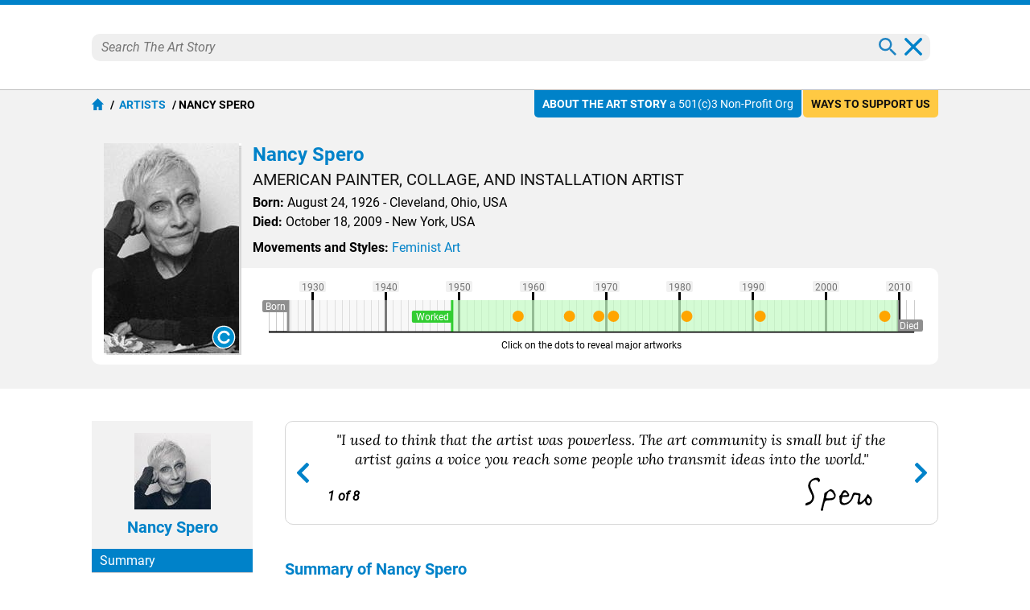

--- FILE ---
content_type: text/html
request_url: https://www.theartstory.org/artist/spero-nancy/?action=search
body_size: 35541
content:
<!DOCTYPE html><html><head><title>Nancy Spero Art, Bio, Ideas | TheArtStory</title><meta name="description" content="Spero's career moves a seamless figurative journey, beginning with abstracted lovers to culminate in a host of female characters of myth and symbolism."><meta charset="UTF-8"><meta name="viewport" content="width=device-width,initial-scale=1"><meta name="apple-itunes-app" content="app-id=1112423608"><meta property="fb:app_id" content="127759120586830"><meta property="og:image" content="https://www.theartstory.org/images20/new_design/share/share_spero_nancy.jpg"><meta property="og:title" content="Nancy Spero Art, Bio, Ideas"><meta property="og:site_name" content="The Art Story"><meta property="og:url" content="https://www.theartstory.org/artist/spero-nancy/"><meta property="og:description" content="Spero's career moves a seamless figurative journey, beginning with abstracted lovers to culminate in a host of female characters of myth and symbolism."><meta property="og:type" content="article"><meta property="og:locale" content="en_US"><meta property="article:publisher" content="https://www.facebook.com/TheArtStory"><meta name="twitter:card" content="summary_large_image"><meta name="twitter:site" content="@TheArtStory"><meta name="twitter:title" content="Nancy Spero Art, Bio, Ideas"><meta name="twitter:image" content="https://www.theartstory.org/images20/new_design/share/share_spero_nancy.jpg"><meta name="thumbnail" content="https://www.theartstory.org/images20/ttip/spero_nancy.jpg"><link rel="canonical" href="https://www.theartstory.org/artist/spero-nancy/"><link rel="amphtml" href="https://www.theartstory.org/amp/artist/spero-nancy/"><link rel="preload" href="https://fonts.gstatic.com/s/roboto/v20/KFOmCnqEu92Fr1Mu4mxK.woff2" as="font" type="font/woff2" crossorigin><link rel="preload" href="https://fonts.gstatic.com/s/roboto/v20/KFOkCnqEu92Fr1Mu51xIIzI.woff2" as="font" type="font/woff2" crossorigin><link rel="preload" href="https://fonts.gstatic.com/s/roboto/v20/KFOlCnqEu92Fr1MmWUlfBBc4.woff2" as="font" type="font/woff2" crossorigin><link rel="preload" href="https://fonts.gstatic.com/s/lora/v16/0QIhMX1D_JOuMw_LIftL.woff2" as="font" type="font/woff2" crossorigin>	<style>@font-face{font-family:'Roboto';font-style:normal;font-weight:400;font-display:swap;src:local('Roboto'),local('Roboto-Regular'),url(https://fonts.gstatic.com/s/roboto/v20/KFOmCnqEu92Fr1Mu4mxK.woff2) format('woff2');unicode-range:U+0000-00FF,U+0131,U+0152-0153,U+02BB-02BC,U+02C6,U+02DA,U+02DC,U+2000-206F,U+2074,U+20AC,U+2122,U+2191,U+2193,U+2212,U+2215,U+FEFF,U+FFFD}@font-face{font-family:'Roboto';font-style:italic;font-weight:400;font-display:swap;src:local('Roboto Italic'),local('Roboto-Italic'),url(https://fonts.gstatic.com/s/roboto/v20/KFOkCnqEu92Fr1Mu51xIIzI.woff2) format('woff2');unicode-range:U+0000-00FF,U+0131,U+0152-0153,U+02BB-02BC,U+02C6,U+02DA,U+02DC,U+2000-206F,U+2074,U+20AC,U+2122,U+2191,U+2193,U+2212,U+2215,U+FEFF,U+FFFD}@font-face{font-family:'Roboto';font-style:normal;font-weight:700;font-display:swap;src:local('Roboto Bold'),local('Roboto-Bold'),url(https://fonts.gstatic.com/s/roboto/v20/KFOlCnqEu92Fr1MmWUlfBBc4.woff2) format('woff2');unicode-range:U+0000-00FF,U+0131,U+0152-0153,U+02BB-02BC,U+02C6,U+02DA,U+02DC,U+2000-206F,U+2074,U+20AC,U+2122,U+2191,U+2193,U+2212,U+2215,U+FEFF,U+FFFD}@font-face{font-family:'Lora';font-style:italic;font-weight:400;font-display:swap;src:url(https://fonts.gstatic.com/s/lora/v16/0QIhMX1D_JOuMw_LIftL.woff2) format('woff2');unicode-range:U+0000-00FF,U+0131,U+0152-0153,U+02BB-02BC,U+02C6,U+02DA,U+02DC,U+2000-206F,U+2074,U+20AC,U+2122,U+2191,U+2193,U+2212,U+2215,U+FEFF,U+FFFD}@font-face{font-family:'Lora';font-style:italic;font-weight:700;font-display:swap;src:url(https://fonts.gstatic.com/s/lora/v16/0QIhMX1D_JOuMw_LIftL.woff2) format('woff2');unicode-range:U+0000-00FF,U+0131,U+0152-0153,U+02BB-02BC,U+02C6,U+02DA,U+02DC,U+2000-206F,U+2074,U+20AC,U+2122,U+2191,U+2193,U+2212,U+2215,U+FEFF,U+FFFD}html,body,div,span,object,iframe,h1,h2,h3,h4,h5,h6,p,blockquote,a,em,small,strike,strong,sub,sup,dl,dt,dd,ol,ul,li,fieldset,form,label,legend,table,caption,tbody,tfoot,thead,tr,th,td,hr{padding:0;margin:0}table{border-collapse:collapse;border-spacing:0}body{outline:none;border:none;margin:0;font:400 16px 'Roboto',sans-serif;-webkit-text-size-adjust:none}a{text-decoration:none;color:#0082c9}img,a img{border:0}p{text-indent:0}.hidden{display:none}@media (max-width:600px){.mobile-hidden{display:none}}@media (min-width:600px){.desktop-hidden{display:none}}.noselect{-webkit-touch-callout:none;-webkit-user-select:none;-khtml-user-select:none;-moz-user-select:none;-ms-user-select:none;user-select:none}.alignleft{text-align:left}.alignright{text-align:right}.aligncenter{text-align:center}.inp-error{border:1px solid red !important}.bold{font-weight:bold}.upper{text-transform:uppercase}.header{background:#fff;z-index:999;border-top:6px solid #0082c9}.sticky-header{position:sticky;top:0}.header-full{border-bottom:1px solid #bfbfbf}.header-full .header-container{max-width:1052px;width:100%;margin:0 auto;padding-right:10px;display:flex;justify-content:center;align-items:center;background:#fff;z-index:999;height:105px;box-sizing:border-box}.header-full .logo{background:url("/images20/logos/logo-220x48.svg") no-repeat;background-size:cover;display:block;text-indent:-9999px;width:220px;height:48px}.header-full .custom-logo{background-repeat:no-repeat;background-size:cover;display:block;text-indent:-9999px;width:270px;height:100px}.header-full .menu-container{display:flex;align-items:center;margin-left:50px}.header-full .menu-container .meni-item{margin:0 17px 0 18px;text-transform:uppercase;height:57px}.header-full .menu-container .meni-item a{font:700 16px 'Roboto',sans-serif;color:#101010;height:57px;line-height:57px}.header-full .menu-container .meni-item-selected{border-bottom:6px solid #0082c9;box-sizing:border-box}.header-full .menu-container .meni-item-selected a{color:#0082c9}.header-full .menu-container .meni-item:first-of-type{margin:0 23px 0 0}.header-full .menu-container .meni-item:last-of-type{margin-right:0}.header .search-container{width:100%;border-bottom:1px solid #d6d6d6;margin-left:15px;padding:5px 10px}.header .search-container-opened{border-radius:10px;border-bottom:none;background:#efefef}.header .search-container .search-input-holder{width:calc(100% - 60px);float:left}.header .search-container .menu-search-input{border:none;outline:none;color:#5b5b5b;height:22px;line-height:22px;font:400 italic 16px 'Roboto',sans-serif;background:none;width:100%}.header .search-container .menu-search-btn{border:none;outline:none;height:22px;width:22px;background:url("/images20/icons/icon-menu-search.svg") no-repeat;cursor:pointer;float:right}.header .search-container .menu-search-close{border:none;outline:none;height:22px;width:22px;background:url("/images20/icons/icon-modal-close-blue.svg") no-repeat;cursor:pointer;float:right;display:none;margin-left:10px}.header-short{padding:0 10px;text-align:center;background:#fff;z-index:999;-moz-box-shadow:0 0 10px 0 #d6d6d6;-webkit-box-shadow:0 0 10px 0 #d6d6d6;box-shadow:0 0 10px 0 #d6d6d6}.flex-header{display:flex;justify-content:center;align-items:center}.header-short .btn{width:30px;height:30px;cursor:pointer}.header-short .menu-btn{background:url("/images20/icons/icon-menu-burger.svg") no-repeat;right:0}.header-short .search-btn{background:url("/images20/icons/icon-menu-search.svg") no-repeat;right:0}.header-short .logo-container{width:100%}.header-short .logo{padding:10px 0;background:url("/images20/logos/logo-131x28.svg") no-repeat;background-size:100% 100%;display:block;margin:0 auto;text-indent:-9999px;height:30px;width:131px}.header-short .custom-logo{background-repeat:no-repeat;background-size:100% 100%;display:block;margin:1px auto;text-indent:-9999px;height:48px;width:220px}.header-short .search-container{display:none;text-align:left;margin:10px 0}.nav-anchor,.article-anchor{position:relative}@media (max-width:980px){.header-full{display:none !important}.header-short{display:block}.search-results{height:calc(100% - 55px)}}@media (min-width:980px){.header-full{display:block}.search-results{height:calc(100% - 70px)}.header-short{display:none !important}}.menu{position:fixed;left:-9999px;top:0;z-index:1000;height:100%;background-color:#5b5b5b;width:100%;padding:10px;box-sizing:border-box}.menu .buttons-container{display:flex}.menu .buttons-container .placeholder{width:100%}.menu .buttons-container .btn{width:30px;height:30px;cursor:pointer}.menu .buttons-container .menu-close-btn{background:url("/images20/icons/icon-modal-close-white.svg") no-repeat;left:0}.menu .buttons-container .menu-search-btn{background:url("/images20/icons/icon-menu-open-search.svg") no-repeat;right:0}.menu ul{line-height:30px;text-align:left;padding:30px 0}.menu li{list-style:none;background:url("/images20/icons/icon-menu-arrow.svg") no-repeat right 10px center;background-size:7px;padding:15px 0;border-bottom:1px solid #797979}.menu li a{color:#fff;font:400 18px 'Roboto',sans-serif;text-transform:uppercase}.menu .socials{text-align:center}.menu .socials span{margin:0 20px}.menu .socials img{width:30px;height:30px}.search-results{display:none;margin:0 auto;padding:0 10px;margin-bottom:30px;width:100%;overflow:auto;background:#fff;z-index:1000;position:fixed;box-sizing:border-box}.search-results-suggestions{max-width:1052px;margin:0 auto 20px auto}.search-results-suggestions .suggestion-header{font:700 20px 'Roboto',sans-serif;color:#0082c9;border-bottom:2px solid #0082c9;line-height:30px;margin-top:15px}.search-results-suggestions .suggestion-subheader{font:700 16px 'Roboto',sans-serif;color:#101010;line-height:30px;margin-top:15px;text-transform:uppercase}.suggestion-block{display:inline-block;width:100%}.suggestion-block ul{display:inline-block;width:100%}.suggestion-block li{list-style:none;padding:15px 0;border-bottom:1px solid #ebebeb;display:flex;align-items:center;width:100%}#search_buttons{display:flex;width:100%;gap:30px}#search_buttons .blue-button{width:100%;font:700 16px 'Roboto',sans-serif;color:#fff;cursor:pointer;box-sizing:border-box}#search_ai{display:flex;align-items:center;justify-content:center;padding:5px 10px}#search_ai img{width:30px;height:30px;margin-right:10px}@media (max-width:600px){#search_buttons{display:block}}@media (min-width:1072px){.suggestion-block:not(#suggestion_artwork) ul:not(.ul-categories) li{width:330px;margin-right:31px;float:left}.suggestion-block:not(#suggestion_artwork) ul:not(.ul-categories) li:nth-child(3n+3){margin-right:0}}@media (max-width:1071px) and (min-width:691px){.suggestion-block:not(#suggestion_artwork) ul:not(.ul-categories) li{width:calc(50% - 16px);margin-right:31px;float:left}.suggestion-block:not(#suggestion_artwork) ul:not(.ul-categories) li:nth-child(2n+2){margin-right:0}}â .suggestion-block-categories{display:inline-block}.suggestion-block-categories li{float:left;width:auto;padding:10px;border-radius:10px;border:1px solid #ebebeb;color:#ebebeb;margin:10px 10px 0 0}.suggestion-block-categories li:hover{background-color:#dff2fc}.suggestion-block-categories li a{color:#0082c9}.suggestion-block .suggestion-link{color:#101010}.suggestion-block .suggestion-detail{color:#7b7b7b;margin-right:10px;text-decoration:underline}.suggestion-block .suggestion-category-link{color:#7b7b7b}.suggestion-block .suggestion-category-link:hover{color:#0082c9}.suggestion-item img{height:50px;float:left}.suggestion-item .item-links{float:left;margin-left:15px;line-height:25px}.suggestion-item .artwork-link{margin-left:15px}.suggestion-item .artwork-link .artwork-title{font-style:italic}.suggestion-item-selected{background-color:#dff2fc}.grey-header-container{background-color:#f2f2f2}.grey-header{max-width:1052px;margin:0 auto;position:relative;padding:0 10px}.bage{position:absolute;display:inline-block;top:0;font:400 14px 'Roboto',sans-serif;border-radius:0 0 5px 5px;padding:9px 10px}.bage span{font-weight:bold;text-transform:uppercase}.support-us-bage{color:#101010;background:#ffc943;right:10px}.about-us-bage{color:#fff;background:#0082c9;right:180px}@media (max-width:1000px){.about-us-bage{display:none}}@media (max-width:700px){.support-us-bage{display:none}}.breadcrumbs{font:700 14px 'Roboto',sans-serif;color:#000;padding:10px 0;text-transform:uppercase}.breadcrumbs a{color:#0082c9}.breadcrumbs li{display:inline}.breadcrumbs li:before{padding:5px 0 5px 5px;color:#000;content:"/\00a0"}.breadcrumbs .breadcrumb-home{background:url("/images20/icons/icon-breadcrumb-home.svg") no-repeat;width:15px;height:15px;float:left;margin-right:3px}.hero-container{padding-top:80px;background-size:cover;background-position:center}.hero-container-inner{max-width:1052px;margin:0 auto;position:relative;padding:0 10px;display:flex;align-items:center;justify-content:space-between}.hero-img-container{max-width:545px;font-size:0;padding:10px;border-radius:10px;background:#fff;box-sizing:border-box}.hero-img-container img{max-width:100%;height:auto}.hero-card-container{margin-left:30px;flex-grow:1;max-width:477px}.hero-card{background:#fff;padding:20px 20px 10px 20px;border-radius:10px}.hero-card .title{font:700 24px 'Roboto',sans-serif;color:#0082c9}.hero-card .description{font:500 16px 'Roboto',sans-serif;text-transform:uppercase;margin:10px 0}.hero-card .years{font:400 16px 'Roboto',sans-serif}.hero-card .years span{font-weight:700}.includes-container{font:400 15px 'Roboto',sans-serif}.includes-container .include{padding:10px;margin:10px 5px;background-color:#fff;border:1px solid #d6d6d6;color:#7e7e7e;border-radius:10px;display:inline-block;transition:color 0.3s,background 0.3s}.includes-container .include:hover{color:#0082c9;background-color:#b2d9ee}.svg-timeline-holder{background-color:rgba(0,0,0,.65);height:100px;margin-top:20px;padding:0 10px}.svg-timeline-inner{max-width:1052px;margin:0 auto;height:100px}.svg-timeline-inner .event circle{cursor:pointer}@media (min-width:600px){.svg-timeline-inner .event circle:hover{stroke:rgb(255,230,0);stroke-width:2;r:10}}.timeline-pnt-tooltip{border:3px solid #1FAB43;border-radius:15px;position:absolute;background:#fff;z-index:995;max-width:200px;display:none}.timeline-pnt-tooltip .arrow-up{width:0;height:0;border-left:15px solid transparent;border-right:15px solid transparent;border-bottom:15px solid #1FAB43;position:relative;top:-15px;margin:0 auto}.timeline-pnt-tooltip .arrow-up-compenser{width:0;height:0;border-left:10px solid transparent;border-right:10px solid transparent;border-bottom:10px solid #fff;position:relative;top:5px;left:-10px}.timeline-pnt-tooltip .pnt-tooltip-content{margin:0 10px 20px 10px;font:700 16px 'Roboto',sans-serif;color:#1FAB43;text-align:center}.timeline-pnt-tooltip .pnt-tooltip-content .pnt-title{margin-bottom:10px}@media (max-width:900px){.hero-container{padding-top:30px}.hero-container-inner{display:block}.hero-img-container{margin:auto;max-width:max-content}.hero-card-container{margin-left:0;max-width:100%}.hero-card{margin-top:30px;margin-left:0}}@media (max-width:600px){.hero-container{padding:0;background-image:none !important;background-color:#27353D}.hero-container-inner{padding:0}.hero-img-container{margin:auto;max-width:max-content;padding:0;border:none}.hero-card{margin:0 20px;padding:10px;position:relative;top:-30px;text-align:center}.hero-card .description{font:700 16px 'Roboto',sans-serif}.svg-timeline-holder{margin-top:0}}.artist-card{margin:30px 0;display:inline-block;width:100%;position:relative;min-height:275px}.movement-card{margin-top:15px;width:100%;display:flex;padding-bottom:15px}.artist-card .bio-img-container{margin-left:15px;position:absolute;z-index:1}.artist-card .artist-info-timeline-container{display:flex;flex-direction:column;min-height:275px}.artist-card .artist-info{text-align:left;margin:0 0 15px 200px;width:calc(100% - 200px);flex-grow:1}.movement-card .movement-info{margin-left:15px}.artist-card .title,.movement-card .title{font:700 24px 'Roboto',sans-serif;color:#0082c9}.movement-card .title{margin-bottom:10px}.movement-card .timeline{margin-top:10px}.artist-card .description{font:400 20px 'Roboto',sans-serif;color:#101010;text-transform:uppercase;margin:5px 0}.artist-card .start-end,.movement-card .start-end{font:400 16px 'Roboto',sans-serif;line-height:24px}.artist-card .movements{margin-top:10px}.artist-card .timeline{border-radius:10px;background:#fff;padding:10px 10px 10px 200px;z-index:0;width:calc(100% - 210px)}.artist-card .timeline img,.movement-card .timeline img{max-width:100%;height:auto}.artist-card .movements .include{display:inline-block}@media (max-width:600px){.artist-card{margin:15px 0}.artist-card .bio-img-container{position:relative;margin-left:0}.artist-card .artist-info{text-align:center;margin:10px 0 0;margin-top:10px;width:100%}.artist-card .timeline{padding:10px;width:calc(100% - 20px);margin-top:10px}.artist-card .artist-info-timeline-container{min-height:0}.start-end-container{margin:0 -10px;margin-top:15px;width:calc(100% + 20px);font:400 15px 'Roboto',sans-serif;display:flex}.start-end-container .start-end{width:100%;background-color:#fff;padding:10px}.start-end-container .sep{width:5px;background-color:#f2f2f2}.artist-card .movements .include{padding:10px;margin:5px;background-color:#fff;border:1px solid #d6d6d6;color:#7e7e7e;border-radius:10px;display:inline-block;transition:color 0.3s,background 0.3s}.artist-card .movements .include:hover{color:#0082c9;background-color:#b2d9ee}.artist-card .movements span{display:none}.movement-card{display:block;margin-top:10px}.movement-card .movement-info{margin-left:0;margin-top:15px;text-align:center}}.nav-bar{background-color:#0082c9;width:100%;position:sticky;top:0;box-sizing:border-box;z-index:990;padding:0 10px}.main-bio-art{width:100%;max-width:1052px;margin:0 auto;display:flex;justify-content:space-between;align-items:center;color:#fff;z-index:990;-moz-box-shadow:0 15px 10px -10px #fff;-webkit-box-shadow:0 15px 10px -10px #fff;box-shadow:0 15px 10px -10px #fff;box-sizing:border-box}.main-bio-art .page-title{font:700 20px 'Roboto',sans-serif}.main-bio-art .page-nav{display:flex;justify-content:space-between;align-items:center}.main-bio-art .element{font:400 16px 'Roboto',sans-serif;padding:15px 0;text-transform:uppercase;text-align:center}.main-bio-art .element+.element{margin-left:30px}.main-bio-art .selected{background:url("/images20/icons/icon-arrow-up.svg") no-repeat;background-size:20px;background-position:bottom}.main-bio-art a{color:#b2d9ee}@media (max-width:600px){.main-bio-art .page-title{display:none}.main-bio-art .page-nav{width:100%;justify-content:space-around}}.content-container{max-width:1072px;padding:40px 10px;width:100%;margin:0 auto;box-sizing:border-box}.content{display:inline-block;width:100%;box-sizing:border-box;position:relative}.content .two-column-content{display:inline-block}.content sup{vertical-align:baseline;position:relative;top:-0.5em;font-size:0.7em}.content .left-column{width:100%;float:left}.content .right-column{width:248px;margin-left:54px;float:left}@media (max-width:1071px){.content .two-column-content{display:block}.content .left-column{float:none}.content .right-column{margin-left:0;margin-top:30px;width:100%;float:none}.content .right-column .ad-container{display:none}}@media (min-width:1072px){.content .left-column{max-width:750px}}.quotes{text-align:center;border:1px solid #d6d6d6;border-radius:10px;display:flex;justify-content:space-between;align-items:center}.quote-prev,.quote-next{padding:0 10px;width:25px;height:25px;background-position:center;background-repeat:no-repeat;cursor:pointer}.quote-prev{background-image:url("/images20/icons/icon-lightbox-arrow-left.svg")}.quote-next{background-image:url("/images20/icons/icon-lightbox-arrow-right.svg")}.quotes-box{padding:10px;width:100%}.quotes-box #q1{display:block}.quotes-box .quote{display:none}.quotes-box .q-text{font:18px 'Lora',serif;font-style:italic}.quotes-box .q-info{display:flex;margin-top:10px;justify-content:space-between;align-items:center}.quotes-box .q-info .q-inline-counter{font-style:italic;font-weight:700;margin-right:15px;flex-shrink:0}.quotes-box .q-author{font:700 18px 'Lora',serif;font-style:italic;text-align:right}.quotes-counter{font-style:italic;text-align:center;margin:15px 0}.quotes-nav{margin:10px;display:flex;justify-content:center}.quotes-nav .q-nav-dot{color:#cbcbcb;font-size:60px;line-height:20px;cursor:pointer}.quotes-nav .active-dot{color:#0082c9}.more-quotes{text-align:right;font:700 14px 'Roboto',sans-serif;text-decoration:underline;position:relative;bottom:5px;right:10px}@media (max-width:600px){.quotes-box .q-info{flex-direction:column-reverse}.quotes-box .q-author{margin-bottom:10px;text-align:center}}.youtube-intro{margin-top:20px}.article-header{font:700 20px 'Roboto',sans-serif;color:#0082c9;border-bottom:2px solid #0082c9;line-height:30px;margin-top:40px;padding-bottom:5px}.biography-header,.artworks-header{margin-top:20px}.article-subheader{font:700 18px 'Roboto',sans-serif;color:#101010;margin-top:15px}.article-text{font:400 16px 'Roboto',sans-serif;color:#101010;line-height:24px;margin-top:10px}.article-img-new-line{display:flex;width:100%}.article-img{margin:15px 20px 0 0;max-width:100%}.article-img-left{float:left}.article-img-center{float:none;text-align:center;margin-right:0}.article-link-small{font:400 16px 'Roboto',sans-serif;color:#0082c9;margin-top:10px;padding-left:20px;background:url("/images20/icons/icon-bullet.svg") no-repeat left center;background-size:10px}.article .ad-container{margin:30px 0 30px 0;display:inline-block}.key-ideas li{list-style:none;background:url("/images20/icons/icon-bullet.svg") no-repeat left top 4px;background-size:10px;padding-left:20px;margin:10px 0;font:400 16px 'Roboto',sans-serif;color:#101010;line-height:24px}.grey-box{background-color:#f2f2f2;border-radius:0 0 10px 10px}.grey-box .article-text{text-align:left}.grey-box .short-bio-container{border:1px solid #0082c9;border-radius:10px;margin:20px 76px;display:inline-block}.short-bio-container .img-btn-holder img{border-radius:10px 10px 0 0}.grey-box .short-bio-container .short-bio{background:#fff;padding:15px;border-radius:0 0 10px 10px}.grey-box .short-bio .buttons-container{display:flex}.grey-box .short-bio .buttons-container .blue-button{width:100%;box-sizing:border-box}.grey-box .short-bio .buttons-container .blue-button+.blue-button{margin-left:8px}.blue-button{background:#0082c9;margin-top:15px;padding:10px;border-radius:25px;text-align:center;transition:background 0.3s}.blue-button:hover,.blue-button:active{background:#008fdd}.blue-button a{font:700 16px 'Roboto',sans-serif;color:#fff}.bio-img-container{max-width:100%;text-align:center;font-size:0}.bio-img-container img{max-width:100%}@media (max-width:600px){.grey-box .short-bio .buttons-container{display:block}.grey-box .short-bio .buttons-container .blue-button+.blue-button{margin-left:0}.grey-box .short-bio-container{margin:20px}}.img-btn-holder{display:inline-block;position:relative}.img-btn-holder img{display:block;max-width:100%;height:auto}.img-btn-holder .btn{width:45px;height:45px;background-size:30px;background-position:center;cursor:pointer;position:absolute;bottom:0}.c-info-button{background:url("/images20/icons/icon-copyright-2.svg") no-repeat;right:0}.article-img .c-info-button,.bio-img-container .c-info-button{z-index:100}.zoom-button{background:url("/images20/icons/icon-zoom-2.svg") no-repeat;left:0}.info-button{background:url("/images20/icons/icon-info-2.svg") no-repeat;left:0}.image-info-desc{padding:10px 35px 10px 10px;color:#fff;background-color:rgba(0,0,0,.75);position:absolute;bottom:0;width:100%;max-height:100%;box-sizing:border-box;-webkit-box-sizing:border-box;-moz-box-sizing:border-box;z-index:99;font:400 16px 'Roboto',sans-serif;text-align:left}.image-info-x{width:39px;height:39px;background:url("/images20/icons/icon-modal-close-white.svg") no-repeat;background-size:20px;background-position:center;cursor:pointer;position:absolute;bottom:0;right:0;z-index:100}.progression-art{color:#fff;background-color:#00b930;font:400 18px 'Roboto',sans-serif;text-transform:uppercase;text-align:center;padding:5px 15px;border-radius:10px 10px 0 0;display:inline-block;margin-top:20px}.progression-artworks-box .important-art-element{padding:20px 40px;background-image:url("/images20/icons/green-line.svg");background-size:3px;background-position:left 30px top;background-repeat:repeat-y;position:relative}.progression-artworks-box .artwork-year{color:#fff;background-color:#00b930;font:400 18px 'Roboto',sans-serif;padding:5px 10px;position:relative;margin-right:10px;float:left}.progression-artworks-box .year-line{position:absolute;top:35px;left:30px;width:340px;height:3px;background:#00b930}.progression-artworks-box.pnt-only-artworks-box .year-line{width:200px}.progression-artworks-box .important-art-element .artwork-title{line-height:32px}.artworks-box{background-color:#f2f2f2;border-radius:0 0 10px 10px}.important-art-element{padding:20px 30px;display:flex}.important-art-element .arwrork-img-container{flex:0 0 300px;max-width:300px;text-align:center;z-index:1;display:flex;flex-wrap:wrap;justify-content:center;align-items:flex-start}.pnt-only-artworks-box .important-art-element .arwrork-img-container{flex:0 0 150px;max-width:150px}.important-art-element .artwork-data-container{width:100%;margin-left:30px}.important-art-element-even{background-color:#e6e6e6}.important-art-element .artwork-img,.similar-art-element .artwork-img{padding:10px;background-color:#fff;border-radius:10px;display:inline-block;font-size:0;-moz-box-shadow:2px 2px 6px rgba(0,0,0,0.2);-webkit-box-shadow:2px 2px 6px rgba(0,0,0,0.2);box-shadow:2px 2px 6px rgba(0,0,0,0.2)}.important-art-element .artwork-title{font:700 18px 'Roboto',sans-serif;color:#0082c9}.important-art-element .artwork-description{font:400 16px 'Roboto',sans-serif;color:#101010;line-height:24px;text-align:left;margin-top:20px}.important-art-element .artwork-author{font:400 18px 'Roboto',sans-serif;color:#101010;margin:10px 0}.important-art-element .artwork-materilas-location{font:400 16px 'Roboto',sans-serif;color:#101010;line-height:24px;font-style:italic;margin-top:15px}.important-art-element-work img{cursor:pointer}.similar-art{background-color:#b2d9ee;border-radius:0 0 10px 10px;position:relative;padding:10px 20px;display:flex;align-items:center}.similar-art-element{background-color:#dff2fc;border-radius:10px;padding:20px 10px;margin:15px 0;text-align:center;width:100%;box-sizing:border-box}.similar-art .similar-art-element+.similar-art-element{margin-left:26px}.similar-art-element .artwork-img img{height:95px;width:100%}.similar-art-element .artwork-title{font:700 18px 'Roboto',sans-serif;color:#0082c9;margin:15px 0 0 0}.similar-art-element .artwork-author{font:700 16px 'Roboto',sans-serif;margin:5px 0;color:#101010}.similar-art-element .artwork-author a{color:#101010;text-decoration:underline}.similar-art-element .from-movement{padding:10px;background-color:#fff;border:1px solid #d6d6d6;color:#7e7e7e;border-radius:10px;display:inline-block;transition:color 0.3s,background 0.3s}.similar-art-element .from-movement:hover{color:#0082c9;background-color:#b2d9ee}.similar-art-element .from-movement a{color:#7e7e7e;transition:color 0.3s}.similar-art-element .from-movement a:hover{color:#0082c9}.similar-art-element .blue-button{margin:10px 0 0 0}@media (max-width:600px){.important-art-element{display:block}.important-art-element .artwork-data-container{width:100%;margin-left:0;margin-top:15px}.progression-artworks-box .year-line{position:relative;top:18px;left:-10px;width:10px;width:50% !important}.progression-artworks-box .artwork-year{float:none;display:table;margin:0 auto 15px auto}.artwork-data-container .artwork-title{text-align:center}.artwork-data-container .artwork-description{margin-top:15px}.similar-art{display:block}.similar-art-element{margin-left:0 !important}.similar-art-element .artwork-img img{height:auto}}.google-images{width:100%;margin-top:10px}.google-images span{background:url(/images20/icons/icon-google.svg) no-repeat;background-size:16px;background-position:center right;padding-right:25px;display:inline-block}.google-images a{font:400 14px 'Roboto',sans-serif;color:#5b5b5b}.more-important-art{background-color:#b2d9ee;border-radius:0 0 10px 10px;position:relative;padding:10px 60px 25px 60px;text-align:center}.more-important-art .more-title{font:700 20px 'Roboto',sans-serif;color:#0082c9}.more-important-art .scroll-btn{position:absolute;top:calc(50% - 32px);border:none;outline:none;width:40px;height:60px;cursor:pointer}.more-important-art .scroll-left{left:0;background:#fff url("/images20/icons/icon-lightbox-arrow-left.svg") no-repeat;background-size:15px 30px;background-position:10px 15px;border-radius:0 5px 5px 0}.more-important-art .scroll-right{right:0;background:#fff url("/images20/icons/icon-lightbox-arrow-right.svg") no-repeat;background-size:15px 30px;background-position:15px 15px;border-radius:5px 0 0 5px}.more-important-art .horizontal-carousel{background-color:#dff2fc;border-radius:10px;padding:30px 0;margin:15px 0}.more-important-art .horizontal-carousel .carousel-view-box{margin:0 30px 0 10px;overflow:hidden;max-width:932px}.more-important-art .horizontal-carousel .carousel-holder{position:relative;display:flex;justify-content:left;align-items:center}.more-important-art .horizontal-carousel .carousel-item{padding:20px;background-color:#fff;border-radius:10px;line-height:0;width:max-content}.more-important-art .horizontal-carousel a{margin-left:20px}.more-important-art .horizontal-carousel .carousel-item img{max-height:200px}@media (max-width:600px){.more-important-art{background:none;padding:10px 20px 25px 20px}.more-important-art .horizontal-carousel{background:none;padding:0}.more-important-art .horizontal-carousel .carousel-view-box{margin:0}.more-important-art .horizontal-carousel .carousel-holder{flex-wrap:wrap;justify-content:center}.more-important-art .horizontal-carousel .carousel-item{margin:10px 0}.more-important-art .scroll-btn{display:none !important}}.article-actions{display:flex}.article-actions .article-share{width:100%}.article-actions .article-cite-correct{width:100%;margin-left:30px}.article-actions .grey-box .buttons-container div{height:24px}.article-actions .buttons-container{width:100%;display:flex;padding:15px;box-sizing:border-box;justify-content:space-around}.article-share button{border:none;outline:none;height:24px;width:24px;cursor:pointer}.article-share .share-fb{background:url("/images20/icons/icon-social-fb.svg") no-repeat}.article-share .share-tw{background:url("/images20/icons/icon-social-tw.svg") no-repeat;width:30px}.article-share .share-pt{background:url("/images20/icons/icon-social-pt.svg") no-repeat}.article-share .share-mg{background:url("/images20/icons/icon-social-mg.svg") no-repeat}.article-share .share-wa{background:url("/images20/icons/icon-social-wa.svg") no-repeat}.article-cite-correct button{border:none;outline:none;font:700 16px 'Roboto',sans-serif;color:#0082c9;padding:0 0 0 30px;cursor:pointer;line-height:24px}.cite-article{background:url("/images20/icons/icon-cite.svg") no-repeat;background-size:24px}.correct-article{background:url("/images20/icons/icon-correct.svg") no-repeat;background-size:24px}.print-article{background:url("/images20/icons/icon-print.svg") no-repeat;background-size:24px}@media (max-width:750px){.article-actions{display:block}.article-actions .article-cite-correct{margin-left:0}.article-cite-correct button .long-text{display:none}}.minimap-container{background-color:#f2f2f2;width:100%;box-sizing:border-box}.minimap-container .minimap{display:flex;justify-content:space-between;flex-wrap:wrap;max-width:1072px;width:100%;margin:0 auto;box-sizing:border-box}.minimap .minimap-col{box-sizing:border-box;width:20%;padding:20px 10px;display:flex;flex-wrap:wrap;flex-direction:column}.minimap .minimap-header{font:400 16px 'Roboto',sans-serif;line-height:25px;text-transform:uppercase;color:#0082c9;margin-bottom:10px}.minimap .minimap-item{border-bottom:1px solid #cbcbcb;width:100%}.minimap .minimap-items{display:flex;flex-wrap:wrap;flex-direction:column;flex:1}.minimap .minimap-items .minimap-item:first-child{border-top:1px solid #cbcbcb}.minimap .minimap-item-space{min-height:20px;flex:1}.minimap .minimap-item-all{width:100%;background-color:#fff;padding:5px;display:flex;justify-content:space-between;box-sizing:border-box;-moz-box-shadow:3px 3px 3px #d6d6d6;-webkit-box-shadow:3px 3px 3px #d6d6d6;box-shadow:3px 3px 3px #d6d6d6}.minimap .minimap-all-link{color:#5b5b5b;font:400 12px 'Roboto',sans-serif;line-height:18px}.minimap .minimap-item-all:after{content:"\203A";color:#5b5b5b;font-size:22px;line-height:16px;font-weight:600}.minimap .minimap-col-tas{background-color:#0082c9;text-align:center;padding:20px}.minimap .minimap-col-tas .minimap-header{color:#fff}.minimap .minimap-col-tas .minimap-item{padding:3px 0}.minimap .minimap-col-tas .minimap-item .minimap-link{color:#fff}.minimap .minimap-col-tas .minimap-link:after{content:"\203A";float:right;padding:5px 10px;margin:-5px -10px -5px 0;color:#fff;font-size:22px;line-height:22px;font-weight:600}.minimap .minimap-col-tas .minimap-header-addition{font:400 12px 'Roboto',sans-serif;text-transform:none}.minimap .minimap-col-tas .donate-button{color:#000;font-weight:bold}.minimap .minimap-logo-img{display:none}.minimap .minimap-link{font:400 12px 'Roboto',sans-serif;line-height:20px;color:#808080}.minimap .donate-button{border-radius:3px;background-color:#FFC943;font:12px 'Roboto',sans-serif;padding:5px 15px;color:#303030;line-height:1.667;text-shadow:0 -1px 0 rgba(255,255,255,0.4);box-shadow:0 2px 0 0 rgba(164,125,40,0.6),inset 0 -1px 0 0 rgba(255,255,255,0.35);-moz-box-shadow:0 2px 0 0 rgba(164,125,40,0.6),inset 0 -1px 0 0 rgba(255,255,255,0.35);-webkit-box-shadow:0 2px 0 0 rgba(164,125,40,0.6),inset 0 -1px 0 0 rgba(255,255,255,0.35);-khtml-box-shadow:0 2px 0 0 rgba(164,125,40,0.6),inset 0 -1px 0 0 rgba(255,255,255,0.35)}.minimap-placeholder{height:21px}@media (max-width:900px){.minimap .minimap-col{width:33% !important}.minimap .minimap-col-tas{width:100% !important}.minimap .minimap-logo-text{display:none}.minimap .minimap-logo-img{display:block;margin-bottom:10px}.footer .footer-logo{display:none}}@media (max-width:700px){.minimap .minimap-col{width:50% !important}.minimap .minimap-col-tas{width:100% !important}}@media (max-width:450px){.minimap .minimap-col{width:100% !important;line-height:5px;padding:5px 10px}.minimap .minimap-col:first-of-type{padding-top:15px}.minimap .minimap-col-tas{padding:15px 10px}.minimap .minimap-placeholder{display:none}.minimap .minimap-header{font-size:20px}.minimap .minimap-link,.minimap .minimap-all-link{font-size:16px;line-height:normal}.minimap .minimap-item{padding:5px 0}.minimap .minimap-item-all{padding:10px;margin-bottom:20px}.minimap .minimap-item-space{min-height:10px}}.footer-container{background-color:#fff;width:100%;box-sizing:border-box;padding:0 10px}.footer-container .footer{display:flex;justify-content:space-around;align-items:center;max-width:1072px;padding:20px 10px;width:100%;margin:0 auto;box-sizing:border-box}.footer .footer-logo{flex:0 0 220px;text-align:center}.footer .footer-links{font:400 12px 'Roboto',sans-serif;color:#808080;text-transform:uppercase;line-height:25px;margin:0 30px}.footer .footer-links a{color:#808080}.footer-socials{display:flex;flex:0 0 90px;justify-content:space-around;align-items:center}.footer-socials div{width:30px;height:30px}.footer-socials div+div{margin-left:30px}@media (max-width:1025px){.footer-container .footer{display:block}.footer-container .footer-logo img{max-height:48px}.footer .footer-links{margin:10px 0;text-align:center}}@media (max-width:600px){}.upright-banner{position:absolute;left:1072px;height:100%}.upright-banner .tas-ad{position:sticky;top:150px}.upleft-banner{position:absolute;left:-320px;height:100%;display:none}.upleft-banner .tas-ad{position:sticky;top:150px;overflow:hidden}.bottom-banner{margin-top:30px}.ad-container{border:1px solid #d6d6d6;border-radius:10px;position:relative;overflow:hidden}.ad-container .remove-ads{position:absolute;right:10px;font-size:12px;color:#d6d6d6;bottom:0;background:white;padding:0 3px;border-radius:5px}.ad-container .remove-ads a{color:#808080}.ad-container .ad-title{font:400 italic 12px 'Roboto',sans-serif;color:#101010;text-align:center;padding:10px 0}.ad-vertical{margin:20px 43px}.ad-horizontal{margin:20px auto}.artwork-ad{margin-top:20px}.artwork-ad .tas-ad{margin:0 auto}@media (max-width:769px){.article .ad-container{display:none}}@media (max-width:1072px){.ad-wide{display:none}}@media (max-width:1692px){.upright-banner,.upright-banner-custom,.upleft-banner{display:none !important}}@media (max-width:380px){.artwork-ad{display:none}}.primis-container{margin-top:15px}.written-by-box{display:none}.written-by,.published-by{margin:10px 0;line-height:24px;font:400 16px 'Roboto',sans-serif;text-align:left}.citation{font-size:12px;line-height:16px;margin-top:20px;border:1px solid #0082c9;border-radius:10px;padding:10px}.citation .blue-button{margin-bottom:0}.citation .blue-button:active{background-color:#fff;border:1px solid #0082c9}.citation .blue-button:active a{font:700 16px 'Roboto',sans-serif;color:#0082c9}.poup-window{position:fixed;top:0;width:100%;height:100%;background-color:rgba(91,91,91,0.85);z-index:1000;text-align:center;max-width:100%;overflow:auto;padding:30px;box-sizing:border-box;display:flex}.poup-box{background:#fff;margin:auto;padding:30px 30px 20px 30px;width:auto;border-radius:10px;max-width:600px;position:relative}.poup-box .poup-close{background:url("/images20/icons/icon-modal-close-blk.svg") no-repeat;height:20px;width:20px;border:none;outline:none;cursor:pointer;position:absolute;top:15px;right:15px}.poup-box .poup-title{font:700 20px 'Roboto',sans-serif;color:#0082c9;line-height:30px;margin:20px 30px 10px 30px}.poup-box hr{border:none;height:1px;color:#0082c9;background-color:#0082c9;margin:10px 0}.poup-box .poup-body{margin-top:15px}.poup-box .poup-subheader{font:700 16px 'Roboto',sans-serif;color:#0082c9;text-align:left;margin:10px 0}.poup-box .poup-text{font:400 14px 'Roboto',sans-serif;color:#101010;line-height:20px}.feedback-form{text-align:left}.feedback-form .input-group{display:flex;justify-content:center;align-items:center}.feedback-form hr{color:#e6e6e6;background-color:#e6e6e6}.feedback-form .field-caption{font:700 16px 'Roboto',sans-serif;color:#0082c9}.feedback-form .input-field{width:100%;box-sizing:border-box;margin:10px 0;border:none;border-radius:5px;background-color:#e6e6e6;padding:10px;font:400 15px 'Roboto',sans-serif}.feedback-form .input-group .input-field{margin-left:30px}.feedback-form input[type=submit],.feedback-form input[type=button]{width:100%;border:none;outline:none;border-radius:25px;background-color:#0082c9;color:#fff;font:700 16px 'Roboto',sans-serif;padding:10px 0;cursor:pointer}.poup-window .lightbox{margin:auto;position:relative}.poup-window .lightbox-close{background:url("/images20/icons/icon-modal-close-white.svg") no-repeat;height:25px;width:25px;border:none;outline:none;cursor:pointer;position:absolute;top:-30px;right:-30px}.poup-window .lightbox .image-box{background:#fff;padding:20px;width:auto;border-radius:10px}.poup-window .lightbox .image-box img{max-width:100%}.poup-window .lightbox .image-title{font:400 20px 'Roboto',sans-serif;color:#fff;margin-top:20px}.poup-window .message{font:400 20px 'Roboto',sans-serif;display:none;border-radius:20px;border:5px solid #fff;padding:30px;top:50%;left:50%;transform:translate(-50%,-50%);position:absolute;width:50%;margin:0 auto}.poup-window .result-ok{background:#d4ecda;color:#147C40}.poup-window .result-error{background:#ffbaba;color:#ff0000}.poup-window .message-header{font:700 24px 'Roboto',sans-serif;padding-bottom:15px}.poup-window .result-ok .message-header{color:#00bc46;background:url("/images20/icons/icon-success.svg") no-repeat calc(50% - 70px) 15%;background-size:30px}.poup-window .result-error .message-header{color:#bc0000;background:url("/images20/icons/icon-error.svg") no-repeat calc(50% - 70px) 15%;background-size:30px}.win-width{position:fixed;top:0;right:100px;background:red;color:white;padding:0 10px;font:700 20px 'Roboto',sans-serif;z-index:999999}.influences-header{border-bottom:none}.influences{background-color:#e1f1f9;border:2px solid #0082c9;border-radius:10px;padding:10px}.influences-head{display:flex;justify-content:center;align-items:center;margin-bottom:-33px}.influences-head .influences-on,.influences-head .influenced-by{padding:10px;font:700 16px 'Roboto',sans-serif;color:#fff;text-transform:uppercase;text-align:center;width:100%;cursor:pointer}.influences-head .influences-on{background-color:#34b54a}.influences-head .influenced-by{background-color:#df5d2e}.influences-closed .influences-head .influences-on{border-radius:5px 0 0 5px}.influences-opened .influences-head .influences-on{border-radius:5px 0 0 0}.influences-closed .influences-head .influenced-by{border-radius:0 5px 5px 0}.influences-opened .influences-head .influenced-by{border-radius:0 5px 0 0}.influences-card{width:100%;max-width:105px;position:relative;top:-33px}.influences-card:before{content:"";float:left;padding-top:100%}.influences-card .green{width:50%;height:100%;float:left;background-color:#34b54a}.influences-card .green:before,.influences-card .red:before{content:"";float:left;padding-top:200%}.influences-card .sep{width:10px;height:5px;background-color:#e1f1f9;position:absolute;bottom:0;left:calc(50% - 5px)}.influences-card .red{width:50%;height:100%;float:left;background-color:#df5d2e}.influences-card img{width:calc(100% - 10px);height:auto;position:absolute;top:5px;left:5px;z-index:1}.influences .white-button{margin-top:10px}.influences .white-button div{background:none;padding-right:0}.white-button{text-align:center;border-radius:25px;border:2px solid #0082c9;padding:10px;font:700 16px 'Roboto',sans-serif;color:#0082c9;background:#fff;background-size:7px;cursor:pointer;transition:background 0.3s}.white-button div{display:inline-block}.white-button:hover{background:#dff2fc}.influences-data,.close-influences-button{display:none}.influences-data-holder{display:flex}.influences-data-holder .sep{width:10px}.influences-data .influences-on,.influences-data .influenced-by{width:calc(50% - 5px)}.influences-half{border-radius:0 0 5px 5px;padding:10px}.influences-on .influences-half{border:2px solid #34b54a;background-color:#E7F3E7}.influenced-by .influences-half{border:2px solid #df5d2e;background-color:#FBEFE9}.influences-part-header{font:700 18px 'Roboto',sans-serif;color:#000;padding:10px}.influences-on .influences-part-header{background-color:#b7deb8}.influenced-by .influences-part-header{background-color:#F8CEB4}.influences-part-closed .influences-part-content{display:none}.influences-on .influences-part+.influences-part{border-top:5px solid #e7f3e7}.influenced-by .influences-part+.influences-part{border-top:5px solid #FBEFE9}.influences-part-content li{list-style:none;padding:10px 0}.influences-part-content li a{color:#101010;font:700 16px 'Roboto',sans-serif;transition:color 0.3s;text-decoration:underline}.influences-part-content li a:hover{font:700 16px 'Roboto',sans-serif;color:#0082c9}.influences-part-content li img{margin-right:15px;height:50px;width:50px;min-width:50px;min-height:50px}.influences-part-content .artist-row{width:100%;display:flex;align-items:center}.influences-part-content .artist-name{width:100%}.influences-on .influences-part-content li+li{border-top:1px solid #34b54a}.influenced-by .influences-part-content li+li{border-top:1px solid #df5d2e}@media (max-width:600px){.influences-card{top:0}.influences-card .sep{display:none}.influences-head{margin-bottom:0;align-items:flex-end}.influences-data-holder .sep{display:none}.influences-data .influences-on,.influences-data .influenced-by{width:50%}.influences-part-content li a,.influences-part-content li a:hover{font-size:14px}}@media (max-width:400px){.influences-part-content li a,.influences-part-content li a:hover{font-size:12px}.influences-half{padding:5px}}.resources{border:2px solid #0082c9;border-radius:0 0 10px 10px}.resources-nav{background-color:#0082c9;width:100%;display:flex;font:700 16px 'Roboto',sans-serif;text-align:center;text-transform:uppercase}.resources-nav-element{padding:20px;cursor:pointer;color:#b2d9ee}.resources-nav-element-active{background:url(/images20/icons/icon-arrow-up-light-blue.svg) no-repeat;background-size:20px;background-position:bottom;color:#fff;cursor:default}.resources-header{border-bottom:none}.resources-part-title{display:none;background-color:#0082c9;font:700 16px 'Roboto',sans-serif;color:#fff;padding:10px;text-align:center;cursor:pointer;text-transform:uppercase}.resources-part-title:after{content:"";float:right;transition:transform .25s linear;-webkit-transition:-webkit-transform .25s linear}.resources-part-opened .resources-part-title:after{content:"\2212";-webkit-transform:rotate(180deg);transform:rotate(180deg)}.resources-part-closed .resources-part-title:after{content:"\002b";-webkit-transform:rotate(90deg);transform:rotate(90deg)}.resources-part-subtitle{background-color:#A8C6E8;font:700 16px 'Roboto',sans-serif;padding:10px;text-transform:capitalize;width:100%;box-sizing:border-box}.resources-part-content{background-color:#E1F1F9;border-radius:0 0 10px 10px;overflow:auto}.resources-part ul{display:-webkit-flex;display:-ms-flexbox;display:flex;-webkit-flex-wrap:wrap;-ms-flex-wrap:wrap;flex-wrap:wrap;overflow:hidden}.resources-part ul::after{content:" ";display:block;height:0;clear:both}.resources-part-content li{list-style:none;box-sizing:border-box;border-bottom:1px solid #86AFDD}.resources-part-content li a .resource-name{font:700 16px 'Roboto',sans-serif;line-height:20px;margin-bottom:2px;color:#101010;transition:color 0.3s}.resources-part-content li a:hover .resource-name{color:#0082c9}.resources-part-content li a .resource-name span{text-decoration:underline}.resources-part-content li a .resource-name .our-pick{text-decoration:none;text-transform:uppercase;margin-left:5px;background:#F49C2A;color:#fff;padding:2px 5px;border-radius:5px;font-size:15px;position:relative;top:-1px}.resources-part-content li a .resource-desc{font:400 14px 'Roboto',sans-serif;color:#101010;transition:color 0.3s}.resources-part-content li a:hover .resource-desc{color:#0082c9}.resources-part-content li a .resource-views{font:700 12px 'Roboto',sans-serif;color:#101010;transition:color 0.3s;text-align:center}.resources-part-content li a:hover .resource-views{color:#0082c9}.resources-part-content .video-resource-row img{width:120px}.resources-part-content .resource-row{width:100%;display:flex}.resources-part-content .video-resource-row{align-items:center}.resources-part-content .resource-name{width:100%;margin-right:20px}.resource-type-icon{margin-right:15px;height:36px;width:36px;min-width:36px;min-height:36px}.resource-type-feature{background:url("/images20/icons/res-feature.svg") no-repeat}.resource-type-book-bio{background:url("/images20/icons/res-book-bio.svg") no-repeat}.resource-type-book-art{background:url("/images20/icons/res-book-art.svg") no-repeat}.resource-type-book-written-by{background:url("/images20/icons/res-book-written-by.svg") no-repeat}.resource-type-article{background:url("/images20/icons/res-article.svg") no-repeat}.resource-type-website{background:url("/images20/icons/res-website.svg") no-repeat}.resource-type-pop-culture{background:url("/images20/icons/res-pop-culture.svg") no-repeat}.resource-type-interview{background:url("/images20/icons/res-interview.svg") no-repeat}.view-more-resources{margin:10px auto;display:table;padding:10px 40px}.resource-hidden{display:none !important}.video-thumbnail-container{margin-right:15px}.video-thumbnail{position:relative}.video-thumbnail img{margin:0}.resource-type-inline-video{background:url("/images20/icons/res-video-play.svg") no-repeat;position:absolute;top:calc(50% - 18px);left:calc(50% - 18px)}.resource-type-video{background:url("/images20/icons/res-video.svg") no-repeat}.resource-type-audio{background:url("/images20/icons/res-audio.svg") no-repeat}.resource-type-transcript{background:url("/images20/icons/res-article.svg") no-repeat}.resources-part-text{font:400 14px 'Roboto',sans-serif;font-style:italic;padding:10px}.video-li{width:calc(100% - 20px) !important}.video-container{float:none;clear:both;width:100%;position:relative;padding-bottom:56.25%;padding-top:25px;height:0}.video-container iframe{position:absolute;top:0;left:0;width:100%;height:100%}@media (min-width:750px){.resources-part-content li:last-child,.resources-part-content li:nth-last-child(2):nth-child(odd){border-bottom:none}.resources-part-content li{padding:10px 0;margin:0 10px;float:left;width:calc(50% - 20px);display:-webkit-flex;display:-ms-flexbox;display:flex}}@media (max-width:750px){.resources{border:none;border-radius:0}.resources-part-content{border-radius:0}.resources-part-content li{padding:10px;width:100%}.resources-part-title{display:block}.resources-part+.resources-part{border-top:1px solid #E1F1F9}.resources-part-content li:last-child{border-bottom:none}.resources-nav{display:none}.resources-part-content .video-resource-row img{width:80px}.video-thumbnail-container{max-width:50%}}.key-artists-header{margin-top:0}.key-artists li{list-style:none;padding:10px 0;border-top:1px solid #cbcbcb;transition:background 0.3s}.key-artists li:first-child{border-top:none}.key-artists li:hover{background:#dff2fc}.key-artists li img{margin-right:15px;height:65px;width:65px}.key-artists .artist-row{width:100%;display:flex;align-items:flex-end;font-size:0}.key-artists .artist-name{font:700 16px 'Roboto',sans-serif;line-height:20px;color:#101010;transition:color 0.3s;text-decoration:underline;margin-bottom:7px}.key-artists li a:hover .artist-name{color:#0082c9}.key-artists .artist-links a{font:400 16px 'Roboto',sans-serif;text-decoration:underline}.key-artists .artist-links a+a{margin-left:10px}.key-artists .artist-links .artist-quick-view{color:#7c7c7c}.key-artists-block .view-more-button{margin:10px 0}.key-artists .key-artist-description{display:none;background-color:#F3F3F3;border-radius:5px;font-size:14px;line-height:20px;padding:10px;opacity:0.9;border-bottom:1px solid #0080c8;margin-top:10px;position:relative}.key-artists .key-artist-description .hide-key-artist-description{width:10px;height:10px;position:absolute;bottom:5px;right:5px;background:url("/images20/icons/icon-modal-close-blue.svg") no-repeat;cursor:pointer}.related-artists-block{border-radius:0 0 10px 10px;background:#f2f2f2}.related-artists-block ul{display:-webkit-flex;display:-ms-flexbox;display:flex;-webkit-flex-wrap:wrap;-ms-flex-wrap:wrap;flex-wrap:wrap;overflow:hidden}.related-artists-block ul::after{content:" ";display:block;height:0;clear:both}.related-artists-block li{list-style:none;box-sizing:border-box;border-bottom:1px solid #cbcbcb;transition:color 0.3s}.related-artists-block li:hover{background:#dff2fc}.related-artists-block li a .artist-name{font:700 16px 'Roboto',sans-serif;line-height:20px;margin-bottom:2px;color:#101010;transition:color 0.3s}.related-artists-block li a:hover .artist-name{color:#0082c9}.related-artists-block li:last-child{border-bottom:none}.related-artists-block .artist-row{display:flex;width:100%;align-items:center}.related-artists-block .artist-row img{margin-right:15px;height:65px;width:65px}.related-artists-block .artist-row .artist-links{margin-top:10px;font:400 16px 'Roboto',sans-serif}.related-artists-block .artist-row .artist-links a{color:#5b5b5b;transition:color 0.3s;font-size:14px}.related-artists-block .artist-row .artist-links a:hover{color:#0082c9}.related-artists-block .artist-row .artist-links a+a{margin-left:10px}@media (min-width:750px){.related-artists-block li{padding:10px;float:left;width:calc(50% - 5px);display:-webkit-flex;display:-ms-flexbox;display:flex}.related-artists-block li:nth-child(even){margin-left:10px}.related-artists-block li:nth-last-child(2):nth-child(odd){border-bottom:none}}@media (max-width:750px){.related-artists-block li{padding:10px;width:100%}}#related-artists .related-artists-block{position:relative}#related-artists .show-all-key-artists{position:absolute;top:calc(50% - 15px);right:30px;width:30px;height:30px;background-size:cover;cursor:pointer;background-image:url(/images20/icons/icon-bullet-circle.svg);z-index:10}#related-artists .related-artists li.hidden{display:none !important}#related-artists .related-artists-block li{border-bottom:none;position:relative}#related-artists .related-artists-block li:after{content:"";position:absolute;left:25%;bottom:0;width:50%;height:1px;background-color:#cbcbcb}#related-artists .related-artists-block:after{content:"";position:absolute;bottom:0;left:5%;width:90%;height:1px;background-color:#f2f2f2;z-index:100}.loading{background-color:rgba(91,91,91,0.85);position:fixed;top:0;left:0;z-index:999999;width:100%;height:100%}.roller{display:inline-block;width:80px;height:80px;position:absolute;top:50%;left:50%;margin-left:-40px;margin-top:-40px}.roller div{animation:roller 1.2s cubic-bezier(0.5,0,0.5,1) infinite;transform-origin:40px 40px}.roller div:after{content:" ";display:block;position:absolute;width:7px;height:7px;border-radius:50%;background:#fff;margin:-4px 0 0 -4px}.roller div:nth-child(1){animation-delay:-0.036s}.roller div:nth-child(1):after{top:63px;left:63px}.roller div:nth-child(2){animation-delay:-0.072s}.roller div:nth-child(2):after{top:68px;left:56px}.roller div:nth-child(3){animation-delay:-0.108s}.roller div:nth-child(3):after{top:71px;left:48px}.roller div:nth-child(4){animation-delay:-0.144s}.roller div:nth-child(4):after{top:72px;left:40px}.roller div:nth-child(5){animation-delay:-0.18s}.roller div:nth-child(5):after{top:71px;left:32px}.roller div:nth-child(6){animation-delay:-0.216s}.roller div:nth-child(6):after{top:68px;left:24px}.roller div:nth-child(7){animation-delay:-0.252s}.roller div:nth-child(7):after{top:63px;left:17px}.roller div:nth-child(8){animation-delay:-0.288s}.roller div:nth-child(8):after{top:56px;left:12px}@keyframes roller{0{transform:rotate(0deg)}100%{transform:rotate(360deg)}}.back-to-top{display:none;width:40px;height:40px;background:url("/images20/icons/btn-top.svg") no-repeat;position:fixed;left:15px !important;bottom:15px;cursor:pointer;opacity:0.5;z-index:99999}.back-to-top:hover{opacity:1}.right-col-widget{width:100%;border:2px solid #0082c9;background-color:#DBECF5;padding:10px;box-sizing:border-box;border-radius:0 10px 10px 10px}.right-col-widget-title{font:700 18px 'Roboto',sans-serif;color:#0082c9;display:flex;align-items:center}.right-col-widget-title span{font-size:50px;line-height:30px;color:#898989;margin-right:5px}.right-col-widget-title img{width:30px;height:30px;margin-right:10px}.right-col-widget-content{margin-top:15px;padding:10px;box-sizing:border-box;background-color:#fff;color:#101010;border-radius:5px;font:400 16px 'Roboto',sans-serif;line-height:22px}.lazy-box{max-width:100%;overflow:hidden;box-sizing:border-box}.status-bar{position:fixed;top:0;z-index:99999999999;background-color:#0082c9;width:100%;padding:0 30px;opacity:0.95;color:white;box-sizing:border-box;display:flex;align-items:center;width:100%}.status-bar-text{margin:25px 15px;font:300 18px 'Roboto',sans-serif;width:100%}.status-bar-close{cursor:pointer}.status-bar-close img{width:20px;height:20px}.content .single-page-content .two-column-content{display:flex}.single-page-content .two-column-content .nav-column{flex:0 0 200px}.single-page-content .two-column-content .nav-column .nav-column-inner{position:sticky;top:80px;width:100%}.single-page-content .two-column-content .sep-column{flex:0 0 40px}.single-page-content .two-column-content .content-column{flex:1}.artist-nav-header{padding:15px;background-color:#f2f2f2;text-align:center;cursor:pointer}.artist-nav-ttip{font-size:0}.artist-nav-ttip img{height:95px;width:95px}.artist-nav-name{margin-top:10px;font:700 20px 'Roboto',sans-serif;color:#0082c9}.artist-nav-item{border-bottom:1px solid #cbcbcb;padding:5px 10px;font:400 16px 'Roboto',sans-serif}.artist-nav-item a{color:#000}.artist-nav-item-active{background-color:#0082c9}.artist-nav-item-active a{color:#fff}.artist-nav-item-external:after{content:'\0276F';float:right;padding:5px 10px;margin:-5px -10px -5px 0;color:#0082c9;font-size:18px;line-height:18px;font-weight:600}.artist-nav-group{border-bottom:1px solid #cbcbcb;font:400 16px 'Roboto',sans-serif}.artist-nav-group-title{display:flex;align-items:center;justify-content:space-between;padding:5px 10px;cursor:pointer}.artist-nav-item-active.artist-nav-group-title,.artist-nav-item-active.artist-nav-group-title:after{color:#fff !important}.artist-nav-group-closed .artist-nav-group-title:after{content:'+';float:right;padding:5px 10px;margin:-5px -10px -5px 0;color:#0082c9;font-size:22px;line-height:22px;font-weight:600}.artist-nav-group-opened .artist-nav-group-title:after{content:'-';float:right;padding:5px 10px;margin:-5px -10px -5px 0;color:#0082c9;font-size:22px;line-height:22px;font-weight:600}.artist-nav-group-closed .artist-nav-group-content{display:none}.artist-nav-group-content .artist-nav-item{font-size:14px;font-style:italic;border-bottom:none;padding-left:20px}.anchor-link{cursor:pointer}.artist-nav-item-active .anchor-link{color:#fff}.artist-nav-section .artist-nav-section-label{border-bottom:1px solid #cbcbcb;font:400 16px 'Roboto',sans-serif;padding:5px 10px;cursor:pointer}.artist-nav-section-content{padding-left:15px}@media (max-width:980px){.single-page-content .two-column-content .nav-column,.single-page-content .two-column-content .sep-column{display:none}}.ai-widget{width:100%;max-width:320px;position:fixed;bottom:0;right:0;z-index:2147480000;display:none;flex-wrap:wrap;flex-direction:column;align-items:end;padding:10px}.ai-widget .ai-item{background-color:#fff;padding:10px;border:1px solid #000;border-radius:10px;font:400 13px 'Roboto',sans-serif;color:#000;position:relative}.ai-widget .ai-item a{color:#000}.ai-widget .ai-item button{background-color:#fff;border:none;outline:none}.ai-widget .ai-question{cursor:pointer}.ai-widget .ai-item+.ai-item{margin-top:10px}.ai-intro .ai-header{font:700 14px 'Roboto',sans-serif;margin-bottom:5px}.ai-intro .ai-widget-close{background:url(/images20/icons/icon-modal-close-blk.svg) no-repeat;height:10px;width:10px;border:none;outline:none;cursor:pointer;position:absolute;top:12px;right:12px}.ai-widget .ai-start{cursor:pointer;border:none;background:none;margin-top:10px}.ai-widget #ai-item-1{bottom:-500px}.ai-widget #ai-item-2{bottom:-500px}.ai-widget #ai-item-3{bottom:-500px}@media (max-width:900px){.ai-desktop{display:none}}</style><script id="pageVariables">
		var artist_id = "spero_nancy";
		var artist_name = "Nancy Spero";
		var no_artworks_page = true;
					var timelineData = {
				show: true,
				colorScheme: "light",
				spans: [
										{
						"name": "life",
						"start": "1926-08-24",
						"end": "2009-10-18"
					},
															{
						"name": "work",
						"start": "1949",
						"end": "2009-10-18"
					}
									]
			};
							var timelineArtworks = [
								{
					"order": "0",
					"title": "Homage to New York (I Do Not Challenge)",
					"date": "1958"
				},
								{
					"order": "1",
					"title": "Lovers I",
					"date": "1965"
				},
								{
					"order": "2",
					"title": "A cycle of the Universe is Finished - Artaud",
					"date": "1969"
				},
								{
					"order": "3",
					"title": "They Will Torture You, My Friend",
					"date": "1971"
				},
								{
					"order": "4",
					"title": "South Africa",
					"date": "1981"
				},
								{
					"order": "5",
					"title": "To Soar",
					"date": "1991"
				},
								{
					"order": "6",
					"title": "Maypole: Take No Prisoners II",
					"date": "2008"
				},
							];
			</script><script defer src="/js/jquery.js"></script><script>
		window.onerror = function(message, url, line, col) {
			if (url.indexOf("/common-min.js") !== -1) {
				var mainJs = document.getElementById("mainJs");
				document.head.removeChild(mainJs);
				var babelScriptPath = "/js/desktop/common-babel-min.js" + url.substr(url.lastIndexOf('?'));
				var babelScript = document.createElement("script");
				babelScript.setAttribute("src", babelScriptPath);
				document.head.appendChild(babelScript);
			}
			if (url.indexOf(".pub.network/") !== -1 && typeof hideAds != "undefined") {
				hideAds();
			}
		};
	</script><script src="/js/desktop/common-min.js?0d8fe034705b47d71f795eec7e48bd55" id="mainJs"></script><script data-cfasync="false" type="text/javascript">/*<![CDATA[*/var freestar=freestar||{};freestar.hitTime=Date.now();freestar.queue=freestar.queue||[];freestar.config=freestar.config||{};freestar.debug=window.location.search.indexOf('fsdebug')===-1?false:true;freestar.config.enabled_slots=[];freestar.queue.push(function(){googletag.pubads().addEventListener('slotRenderEnded',function(a){var b=a.slot.getSlotElementId();if(a.isEmpty){let bannerContainer=document.querySelector("#"+b).closest(".ad-container");if(bannerContainer){bannerContainer.style.display='none'}}})});/*]]>*/</script><link rel="apple-touch-icon" sizes="180x180" href="/apple-touch-icon.png"><link rel="icon" type="image/png" sizes="32x32" href="/favicon-32x32.png"><link rel="icon" type="image/png" sizes="16x16" href="/favicon-16x16.png"><link rel="manifest" href="/site.webmanifest"><link rel="mask-icon" href="/safari-pinned-tab.svg" color="#5bbad5"><meta name="apple-mobile-web-app-title" content="The Art Story"><meta name="application-name" content="The Art Story"><meta name="msapplication-TileColor" content="#da532c"><meta name="theme-color" content="#ffffff"></head><body><div id="page_header"><div class="header sticky-header header-full"><div class="header-container"><div class="logo-container"> <a class="logo" href="/">The Art Story</a> </div><div class="search-container"><form action="/search-results.htm" id="cse-search-box"><div class="search-input-holder"> <input type="hidden" name="cx" value="011726106571383295395:sijawrmm1zc"> <input type="hidden" name="cof" value="FORID:10"> <input type="hidden" name="ie" value="UTF-8"> <input type="text" name="q" class="menu-search-input" value="" placeholder="Search The Art Story" autocomplete="off"> </div><div class="menu-search-close"></div> <input type="submit" name="sa" value="" class="menu-search-btn"> </form></div><div class="menu-container"><div class="meni-item"> <a href="/movements/">Movements</a> </div><div class="meni-item meni-item-selected"> <a href="/artists/">Artists</a> </div><div class="meni-item"> <a href="/section-timelines.htm">Timelines</a> </div><div class="meni-item"> <a href="/ideas/">Ideas</a> </div></div></div></div><div class="header sticky-header header-short"><div class="flex-header"><div class="btn menu-btn"></div><div class="logo-container"> <a class="logo" href="/">The Art Story</a> </div><div class="btn search-btn"></div><div class="search-container"><form action="/search-results.htm" id="cse-search-box"><div class="search-input-holder"> <input type="hidden" name="cx" value="011726106571383295395:sijawrmm1zc"> <input type="hidden" name="cof" value="FORID:10"> <input type="hidden" name="ie" value="UTF-8"> <input type="text" name="q" class="menu-search-input" value="" placeholder="Search The Art Story" autocomplete="off"> </div><div class="menu-search-close"></div> <input type="submit" name="sa" value="" class="menu-search-btn"> </form></div></div></div></div>	<div class="menu"><div class="buttons-container"><div class="btn menu-close-btn"></div><div class="placeholder"></div><div class="btn menu-search-btn"></div></div><ul><li><a href="/artists/"> <div>Artists</div> </a></li><li><a href="/movements/"> <div>Movements</div> </a></li><li><a href="/ideas/"> <div>Ideas</div> </a></li><li><a href="/blog/"> <div>Blog</div> </a></li><li><a href="/about-us.htm"> <div>About us</div> </a></li><li><a href="/donate.htm"> <div>Donate</div> </a></li><li><a href="/contact-us.htm"> <div>Contact Us</div> </a></li></ul><div class="socials"><span><a href="https://www.facebook.com/TheArtStory" target="_blank" rel="noopener"><img class="lazyload" data-src="/images20/icons/icon-menu-social-fb.svg" alt="TheArtStory Facebook Group"></a></span><span><a href="https://twitter.com/TheArtStory" target="_blank" rel="noopener"><img class="lazyload" data-src="/images20/icons/icon-menu-social-tw.svg" alt="TheArtStory Twitter Page"></a></span><span><a href="https://www.instagram.com/theartstory_org/" target="_blank" rel="noopener"><img class="lazyload" data-src="/images20/icons/icon-menu-social-ig.svg" alt="TheArtStory Instagram Page"></a></span><span><a href="https://www.pinterest.com/TheArtStory_org/" target="_blank" rel="noopener"><img class="lazyload" data-src="/images20/icons/icon-menu-social-pin.svg" alt="TheArtStory Pinterest Page"></a></span></div></div>	<div class="search-results"><div class="search-results-suggestions"><div id="search_buttons"><div id="search_all" class="blue-button" onclick="navigateSearchResults();">Search website directly</div><div id="search_ai" class="blue-button" onclick="navigateAISearchResults();"><img src="/images20/ai/ai-btn-50.png" alt="Start TheArtStoryAi" border="0"> Ask The Art Story AI</div></div><div class="suggestion-block" id="suggestion_artist"></div><div class="suggestion-block" id="suggestion_movement"></div><div class="suggestion-block" id="suggestion_critic"></div><div class="suggestion-block" id="suggestion_influencer"></div><div class="suggestion-block" id="suggestion_definition"></div><div class="suggestion-block" id="suggestion_venue"></div><div class="suggestion-block" id="suggestion_artwork"></div></div></div>	<div class="page-wrapper"><div class="grey-header-container"><div class="grey-header"> <a href="/help-us.htm"><div class="bage support-us-bage"><span>Ways to support us</span></div></a> <a href="/about-us.htm"><div class="bage about-us-bage"><span>About The Art Story</span> a 501(c)3 Non-Profit Org</div></a> <div class="breadcrumbs"> <a href="/"> <div class="breadcrumb-home"></div> </a> <ol itemscope itemtype="https://schema.org/BreadcrumbList"><li itemprop="itemListElement" itemscope itemtype="https://schema.org/ListItem"> <a itemprop="item" href="https://www.theartstory.org/artists/"> <span itemprop="name">Artists</span> </a> <meta itemprop="position" content="1"/></li><li itemprop="itemListElement" itemscope itemtype="https://schema.org/ListItem"><span itemprop="name">Nancy Spero</span><meta itemprop="position" content="2"/></li></ol></div><div class="artist-card"><div class="bio-img-container"><div class="img-btn-holder"><img src="/images20/new_design/bio/bio_spero_nancy.jpg" alt="Nancy Spero Photo" width="171" height="263"><div class="btn c-info-button"></div></div></div><div class="artist-info-timeline-container"><div class="artist-info"><h1 class="title">Nancy Spero</h1><p class="description">American Painter, Collage, and Installation Artist</p><div class="start-end-container"><div class="start-end"><span class="bold">Born:</span> August 24, 1926 - Cleveland, Ohio, USA </div><div class="sep"></div><div class="start-end"><span class="bold">Died:</span> October 18, 2009 - New York, USA </div></div><div class="movements"><span class="bold">Movements and Styles:</span> <a href="/movement/feminist-art/"><div class="include">Feminist Art</div></a> </div></div><div class="timeline"><div class="svg-timeline-inner"></div></div></div></div></div></div><div class="content-container"><div class="content"><div class="upright-banner"><div class="tas-ad ad-160x600"><div align="center" id="theartstory_sticky_right"><script data-cfasync="false" type="text/javascript">/*<![CDATA[*/freestar.config.enabled_slots.push({placementName:"theartstory_sticky_right",slotId:"theartstory_sticky_right"});/*]]>*/</script></div></div></div><div class="upleft-banner"><div class="tas-ad ad-160x600"><div align="center" data-freestar-ad="__300x600" id="theartstory_left2"><script data-cfasync="false" type="text/javascript">/*<![CDATA[*/freestar.config.enabled_slots.push({placementName:"theartstory_left2",slotId:"theartstory_left2"});/*]]>*/</script></div></div></div><div class="single-page-content"><div class="two-column-content"><div class="nav-column"><div class="nav-column-inner"><div class="artist-nav"><div class="artist-nav-header"><div class="artist-nav-ttip"><img class="lazyload" data-src="/images20/ttip/spero_nancy.jpg" alt="Nancy Spero"></div><div class="artist-nav-name"> Nancy Spero            </div></div><div class="artist-nav-content"><div class="artist-nav-item artist-nav-item-active" data-anchor="summary"><div class="anchor-link" onclick="return scrollToAnchor('summary')">Summary</div></div><div class="artist-nav-item" data-anchor="ideas"><div class="anchor-link" onclick="return scrollToAnchor('ideas')">Accomplishments</div></div><div class="artist-nav-group artist-nav-group-closed"><div class="artist-nav-group-title" data-anchor="artworks"> Important Art </div><div class="artist-nav-group-content"><div class="artist-nav-item" data-anchor="pnt_1"><div class="anchor-link" onclick="return scrollToAnchor('pnt_1')">Homage to New York (I Do Not Challenge) (1958)</div></div><div class="artist-nav-item" data-anchor="pnt_2"><div class="anchor-link" onclick="return scrollToAnchor('pnt_2')">Lovers I (1965)</div></div><div class="artist-nav-item" data-anchor="pnt_3"><div class="anchor-link" onclick="return scrollToAnchor('pnt_3')">A cycle of the Universe is Finished - Artaud (1969)</div></div><div class="artist-nav-item" data-anchor="pnt_4"><div class="anchor-link" onclick="return scrollToAnchor('pnt_4')">They Will Torture You, My Friend (1971)</div></div><div class="artist-nav-item" data-anchor="pnt_5"><div class="anchor-link" onclick="return scrollToAnchor('pnt_5')">South Africa (1981)</div></div><div class="artist-nav-item" data-anchor="pnt_6"><div class="anchor-link" onclick="return scrollToAnchor('pnt_6')">To Soar (1991)</div></div><div class="artist-nav-item" data-anchor="pnt_7"><div class="anchor-link" onclick="return scrollToAnchor('pnt_7')">Maypole: Take No Prisoners II (2008)</div></div></div></div><div class="artist-nav-group artist-nav-group-closed"><div class="artist-nav-group-title" data-anchor="biography"> Biography                                </div><div class="artist-nav-group-content"><div class="artist-nav-item" data-anchor="childhood_and_education"><div class="anchor-link" onclick="return scrollToAnchor('childhood_and_education')"> Childhood and Education                                                </div></div><div class="artist-nav-item" data-anchor="mature_period"><div class="anchor-link" onclick="return scrollToAnchor('mature_period')"> Mature Period                                                </div></div><div class="artist-nav-item" data-anchor="late_period"><div class="anchor-link" onclick="return scrollToAnchor('late_period')"> Late Period                                                </div></div><div class="artist-nav-item" data-anchor="legacy"><div class="anchor-link" onclick="return scrollToAnchor('legacy')"> Legacy                                                </div></div></div></div><div class="artist-nav-item" data-anchor="influences"><div class="anchor-link" onclick="return scrollToAnchor('influences')">Influences and Connections</div></div><div class="artist-nav-item" data-anchor="resources"><div class="anchor-link" onclick="return scrollToAnchor('resources')">Useful Resources</div></div><div class="artist-nav-item" data-anchor="similar"><div class="anchor-link" onclick="return scrollToAnchor('similar')">Similar Art and Related Pages</div></div></div></div></div> </div><div class="sep-column"></div><div class="content-column"><div class="article-anchor" id="quotes" style="top: -118px;"></div><div class="quotes"><div class="quote-prev"></div> <div class="quotes-box noselect"><div class="quote" id="q1"><div class="q-text">"I used to think that the artist was powerless. The art community is small but if the artist gains a voice you reach some people who transmit ideas into the world."</div><div class="q-info"><div class="q-inline-counter"> 1 of 8							</div><div class="q-author"><img width="142" height="44" src="/images20/chart/signature_spero_nancy.png" alt="Nancy Spero Signature"></div></div></div><div class="quote" id="q2"><div class="q-text">"The images may be repeated, but I feel that they're actors in different situations. [...] A figure can be ambiguous, terrified, or lyrical according to the situation."</div><div class="q-info"><div class="q-inline-counter"> 2 of 8							</div><div class="q-author"><img width="142" height="44" src="/images20/chart/signature_spero_nancy.png" alt="Nancy Spero Signature"></div></div></div><div class="quote" id="q3"><div class="q-text">"... what irritates me is that women artists are often expected to respond to the idea of the universal - the phallus, the symbol of power and authority. I would prefer to act without constant reference to it, unfettered from rather than in reaction to the male presence. Why should women artists be constrained to respond to male power and control? Let male artists respond to us!"</div><div class="q-info"><div class="q-inline-counter"> 3 of 8							</div><div class="q-author"><img width="142" height="44" src="/images20/chart/signature_spero_nancy.png" alt="Nancy Spero Signature"></div></div></div><div class="quote" id="q4"><div class="q-text">"In my work from 1976 on, I have used only the images of women to depict woman as protagonist, woman as the universal symbol. I have images of contemporary figures, some taken from the media, other improvised and invented, ancient goddesses, prehistoric figures, images of women from times and cultures. [...] Up to now men and the term "man" have been used to symbolize both women and men. I decided to view women and men by representing women, not just to reverse history but to see what it means to view all this through the depiction of women."</div><div class="q-info"><div class="q-inline-counter"> 4 of 8							</div><div class="q-author"><img width="142" height="44" src="/images20/chart/signature_spero_nancy.png" alt="Nancy Spero Signature"></div></div></div><div class="quote" id="q5"><div class="q-text">"What can one do as an artist when you see all the violence being carried out in the world?"</div><div class="q-info"><div class="q-inline-counter"> 5 of 8							</div><div class="q-author"><img width="142" height="44" src="/images20/chart/signature_spero_nancy.png" alt="Nancy Spero Signature"></div></div></div><div class="quote" id="q6"><div class="q-text">"I print without a press, by hand. I can smear the image and vary the pressure of my hand or the amount of ink so that tone and values change. Sometimes there are transparencies: one image, if it's from a line drawing, can be seen through another. So even though the plate is formed by a mechanistic process, I take great liberties. The recent, more exuberant and celebratory works have become very colorful. I now often print the colors first, almost as an abstract background, and over that I print the images. I then cut the figures out and collage them onto the paper."</div><div class="q-info"><div class="q-inline-counter"> 6 of 8							</div><div class="q-author"><img width="142" height="44" src="/images20/chart/signature_spero_nancy.png" alt="Nancy Spero Signature"></div></div></div><div class="quote" id="q7"><div class="q-text">"When I was doing work related to Artaud, it was concerned with the artist in society and the realization that the individual couldn't combat all these forces that were larger than herself. That's a more personal kind of thing."</div><div class="q-info"><div class="q-inline-counter"> 7 of 8							</div><div class="q-author"><img width="142" height="44" src="/images20/chart/signature_spero_nancy.png" alt="Nancy Spero Signature"></div></div></div><div class="quote" id="q8"><div class="q-text">"The art world provides a space for symbols and metaphors, a kind of touchstone for ideas, and all kinds of ideas are coming forth. I feel there's room for all this and there should be. But I do think that political art is marginalized. Why is the question always asked 'Is this art?' It's ridiculous, because there's an intention in every kind of art."</div><div class="q-info"><div class="q-inline-counter"> 8 of 8							</div><div class="q-author"><img width="142" height="44" src="/images20/chart/signature_spero_nancy.png" alt="Nancy Spero Signature"></div></div></div></div><div class="quote-next"></div>	</div><div class="article"><div class="article-anchor" id="summary"></div><h2 class="article-header summary-header">Summary of Nancy Spero</h2><p class="article-text summary-text">Nancy Spero's career moves forth on a seamless figurative journey, beginning with lovers painted on heavy black ground to culminate in a whole host of female characters initially united by <a href="/definition/collage/">collage</a> and then dispersed widely across white gallery walls. Whilst Spero's media and subject matter changed with time - moving between themes of family, the Vietnam War, and the subjugation of women - her work always retained an immersive quality. As a first generation American <a href="/movement/feminist-art/">Feminist artist</a>, married to fellow creative, <a href="/artist/golub-leon/">Leon Golub</a>, and known for giving <span class="marked_text chart-tooltip-target-top tooltip_id-artaud_antonin">Antonin Artaud</span> a voice, Spero dispels any notion of a fixed and singular identity and instead sings within a large chorus drawn from all phases of history and culture. She draws upon a plethora of goddesses, famous personalities, and religious icons from her own visual archive. Indeed her art reveals that our mundane everyday existence is also a constant magical dialogue with myths and symbols. Feeling as a young artist alienated from the art world, by her latter years she was revered and respected in that very same arena, even being asked to re-design a New York subway station. As struggling figures jump from the canvas to be released into architectural space or to dance around city streets, it is as though through a lifetime of making that Nancy Spero achieved the ultimate goal, she set herself free.</p><div class="ad-container"><div class="tas-ad ad-horizontal ad-728x90"><div align="center" id="theartstory_leaderboard_atf"><script data-cfasync="false" type="text/javascript">/*<![CDATA[*/freestar.config.enabled_slots.push({placementName:"theartstory_leaderboard_atf",slotId:"theartstory_leaderboard_atf"});/*]]>*/</script></div></div><div class="remove-ads"><a href="/donate.htm?from=remove-ads">Remove Ads</a></div></div><div class="article-anchor" id="ideas"></div><h2 class="article-header key-ideas-header"> Accomplishments </h2><ul class="key-ideas"><li>Spero expresses deep interest in origins and in the primordial. She depicts early female archetypes, makes use of the scroll formation in her work, and calls one series, 'the first language'. She includes early Christian figures like Lilith, and Egyptian goddesses like Maat, proposing the idea to viewers that it is only via absorption into where we come from (i.e. a return to the source), that we can subsequently best appreciate who we are and where we are going.</li><li>She shows women suffering, be it by suppression under patriarchy or through the experience of actual bodily harm. Overall, she is an artist who well expresses the difficult to articulate language of a body in pain, a notion investigated in detail by theorist Elaine Scarry. Alongside figures like <a href="/artist/kahlo-frida/">Frida Kahlo</a> and <a href="/artist/smith-kiki/">Kiki Smith</a>, Spero was a pioneer in making collectively visible what is usually the individual invisible experience of hurt. This 'hurt' becomes psychological as well as physical.</li><li>The artist's use of different techniques and media, from painting, to printing, to collage, to working directly onto the wall, and also using text along with image emphasizes the timeless aspect of her project. Not only does Spero look across history for subject matter, she also experiments with past processes such as fresco and mosaic. In this sense, she looks back for method as well as for message. The practice in particular of combining word and image link Spero to the likes of <a href="/artist/af-klint-hilma/">Hilma af Klint</a> and <a href="/artist/blake-william/">William Blake</a> and suggests that she is not only a visual artist, but also a mystic, a philosopher, and a poet.</li><li>Spero's oeuvre opens up the essentialist debate whereby academics are worried by an artist's strong identification with nature. Progressive modernism seeks to avoid trapping women in the arguably socially constructed role of life giver and mother and thus finds the celebration of powerful ancient feminine archetypes difficult to rationalize. Spero however, along with artists <a href="/artist/smith-kiki/">Kiki Smith</a> and <a href="/artist/woodman-francesca/">Francesca Woodman</a>, understood that her relationship with age-old female connectivity was important, and more of a complex mythical and spiritual idea, rather than a straight forward social and historical one.</li></ul><div class="article-anchor" id="artworks"></div><h2 class="article-header artworks-header"> Important Art by Nancy Spero					</h2><div class="progression-art">Progression of Art</div><div class="artworks-box progression-artworks-box pnt-only-artworks-box"><div class="article-anchor" id="pnt_1"></div><div class="important-art-element important-art-element-pnt important-art-element-first"><div class="arwrork-img-container"><div class="arwrork-pnt-container"><div class="artwork-img lazy-box"><div class="img-btn-holder"><img class="lazyload" data-src="/images20/pnt/pnt_spero_nancy_1.jpg" alt="Homage to New York (I Do Not Challenge) (1958)" width="95" height="95"></div></div><div class="google-images"> <a href="#" onclick="return openGoogleImage('Nancy Spero Homage to New York (I Do Not Challenge) (1958)')"> <span>Artwork Images</span> </a> </div></div></div><div class="artwork-data-container"><div class="year-line"></div><div class="artwork-year">1958</div><h3 class="artwork-title">Homage to New York (I Do Not Challenge)</h3><p class="artwork-description">This painting is one of Nancy Spero's earliest works as a trained artist - produced just nine years after the completion of her BFA at the Art Institute of Chicago - and possibly her first attempt to incorporate text in the plane of the image. In a conversation with writer and curator Jo Anna Isaak published in 1996, Spero described what is depicted in the painting as follows: "[There is] a tombstone right in the middle, and then on each side are two heads with dunce caps and rabbit-like ears, and their tongues are sticking out. And on this phallic-like tombstone... are the initials of the artists who were prevalent then... On top I wrote, 'I do not challenge,' and then 'Homage to New York' below." <br/><br/> While apparently neutral, this description betrays the painting's ironic quality and tone. The statement "I do not challenge" is humorously reversed in the work by the act of symbolically burying a number of artists, all associated with Abstract Expressionism, and who were Spero's contemporaries and very much alive in 1958. Despite its title then, the work is not homemade in homage, it is a mockery, a slap in the face, and a call to action for the non-dominant artists around at the time. As art-historian Mignon Nixon suggests in her essay 'Spero's Curses' (2007), the very manner in which Spero painted this picture is revealing. "Produced, coincidentally, around the same time Marcel Duchamp cast a deadpan self-portrait inscribed <i>With My Tongue in My Cheek</i> (1959) - a work often interpreted as a cunning critique of Abstract Expressionism's heroic posturing - Spero's parody conversely is expressionistic in tone," Nixon observes, "mimicking in its liquid, gestural application of paint the self-conscious performance of alienated, dumb virility that had become a defining characteristic of late-modernist painting." Later on in the same text, the author argues that the tongues, sticking out of the mouths of the two twin figures, "dramatize the author's own exclusion from speech, underscoring the futility of the gesture that is being enacted." Indeed, Spero often spoke of a certain feeling of being silenced: "I felt like a non-artist, a non-person," she once stated, "I had no world, I could not function in the world I was in." Her decision to displace her signature in <i>Homage to New York</i>, from the bottom to the middle of the canvas, so that it's now positioned in a direct contrast with that "select class of artists so well known that their initials alone are adequate to represent them," can, too, be seen as a device which enhances the experience of exclusion communicated in the work. "Spero's 'I'," writes Nixon, "is that of the subject whose rebellion falls on deaf ears." <br/><br/> What is worth noting in connection to <i>Homage to New York</i> is that, while it is certainly the case that the work constitutes a "critique of the masculine politics of the New York School of the fifties", as Britany Salsbury has put it, some of the artists that Spero "buries" here are, in fact, female. The work might, then, be better understood as communicating a sense of an outside which is derived from Spero's experience of being a figurative artist in an age of abstraction, rather than simply or only that of being female. Reflecting upon her early years as an artist, Spero once said that "anger gave impetus to the work. That, and literally sticking out my tongue at all of this, at all of the heroes, the so called authorities." The very "idea of monument," she stated, "is mostly a phallus." She sticks her tongue out to the sway of conceptual and abstract intellectualism, and radically dares to follow bodily intuition.</p><p class="artwork-materilas-location"> Oil on Canvas - Galerie Lelong, New York				</p></div></div><div class="article-anchor" id="pnt_2"></div><div class="important-art-element important-art-element-even important-art-element-pnt"><div class="arwrork-img-container"><div class="arwrork-pnt-container"><div class="artwork-img lazy-box"><div class="img-btn-holder"><img class="lazyload" data-src="/images20/pnt/pnt_spero_nancy_2.jpg" alt="Lovers I (1965)" width="95" height="95"></div></div><div class="google-images"> <a href="#" onclick="return openGoogleImage('Nancy Spero Lovers I (1965)')"> <span>Artwork Images</span> </a> </div></div></div><div class="artwork-data-container"><div class="year-line"></div><div class="artwork-year">1965</div><h3 class="artwork-title">Lovers I</h3><p class="artwork-description">Nancy Spero's <i>Lovers I</i> belongs to a series of twenty-five works known as <i>The Black Paintings</i>, for the most part produced between 1961 and 1965, while the artist was living in Paris. Emerging against the dark backdrop of the canvas, the figures delineated here by Spero appear to be embracing, facing each other as they recline. The title guides us in understanding the relationship between the two silhouettes, which otherwise remain indeterminate - their gender, age, and identity are unknown to us - bestowing the work an enigmatic quality. In her own words, "these paintings are about timeless subjects which continually appear in our society. They dealt with lovers, great mothers, children and prostitutes..." The rough, intuitive manner in which Spero renders her figures as well as their background, making it difficult to know exactly where one ends and the other begins - the way, that is, in which her figures, while standing independent, often merge into one another - is central to the sort of experience that the work is intended to produce. As the TATE describes: "Spero ultimately came to see these paintings as being about the isolation we all experience in love - the necessity for distance and separation within the state of connection with another ... The tension between these two elements (figures separated and yet joined) expresses the poignancy of this eternal lovers' conundrum." <br/><br/> It is perhaps worth noting here that despite their unfinished quality, the deeply evocative works that Spero presents us with in <i>The Black Paintings</i> series, often occupied the artist for months at a time. Examined against or within the larger context of Spero's artistic output, this series of paintings stand for an art of which the meaning is not so much political, as with many of her subsequent, more known works, but profoundly personal. This is all the more significant when one considers that Spero's decision to move from Chicago to Paris in 1959, was motivated by a need, shared by her life-long partner, Leon Golub, to "bypass New York" - at the time a much larger center for art than Paris - and the then-dominant movement of Abstract Expressionism, so as to find a place that would, as Spero put it, allow her "the freedom to create in an individual way." Despite, however, being 'personal' works, the dark, many layered canvases already reveal the far and wide searching language that Spero was to develop. The ground appears heavily layered and thus ancient, and the drawing is loose and free, pointing towards the elemental drive towards creation. When considered together, the ground and the marks upon it, the works recall early cave paintings. Even when simply depicting herself and her love, Spero suggests a harking back to the origins that we all share.</p><p class="artwork-materilas-location"> Oil paint on canvas - Collection of the Tate, United Kingdom				</p></div></div><div class="article-anchor" id="pnt_3"></div><div class="important-art-element important-art-element-pnt"><div class="arwrork-img-container"><div class="arwrork-pnt-container"><div class="artwork-img lazy-box"><div class="img-btn-holder"><img class="lazyload" data-src="/images20/pnt/pnt_spero_nancy_3.jpg" alt="A cycle of the Universe is Finished - Artaud (1969)" width="95" height="95"></div></div><div class="google-images"> <a href="#" onclick="return openGoogleImage('Nancy Spero A cycle of the Universe is Finished - Artaud (1969)')"> <span>Artwork Images</span> </a> </div></div></div><div class="artwork-data-container"><div class="year-line"></div><div class="artwork-year">1969</div><h3 class="artwork-title">A cycle of the Universe is Finished - Artaud</h3><p class="artwork-description"><i>A cycle of the Universe is Finished - Artaud</i> forms part of a larger project that Spero undertook between 1969 and 1972, only four years after relocating to NYC from Paris, and throughout which she engaged in a complicated dialogue with the writings of French playwright and poet Antonin Artaud. Painted in capital, disorderly letters, Artaud's quote "A cycle of the universe is finished" is accompanied here by a red ascending arrow and an illustration of a sphere at the core of which appears to be a human figure. While the precise meaning of the work is not immediately clear, one could, without doubt, understand it as a response to the political and cultural unrest that defined the late 1960s, an era shadowed by the Vietnam war and marked by the emergence of the Civil Rights movement. Indeed, the figure at the centre of the universe depicted by Spero in this work appears, upon closer inspection, to be a black woman or man. The artist's deep, continuous interest in Artaud at the time points towards this dialogue as the most significant aspect of the work. <br/><br/> Active during the first part of the twentieth century, Artaud is a figure whose life was defined by a series of unfortunate events, and a long-standing battle with mental illness. Between 1943 and 1946, he received fifty-one electroshock treatments, intended to eliminate his symptoms, but which plunged the author into an even deeper confrontation with what he perceived to be his "demons." It was, it appears, not only the contemporary relevance of his writings, but this painful personal history that was the source of Spero's fascination with Artaud. Clayton Eshleman, an American poet and a friend of the artist, recalled that Spero was "bowled over by Artaud's seething consternation and seemed amazed that a man could suffer as Artaud claimed he did, as if such suffering usually belonged to women ... it was this identification in suffering that enabled her to relate to his anger and apocalyptic pronouncements." Indeed, in an interview with Jo Anna Isaak from 1965, Spero stated that she "chose to use Artaud's writings, because he screams and yells and rants and raves about his tongue being cut off, castrated. He has no voice, he's silenced in a bourgeois society." In the years to follow <i>A cycle of the Universe is Finished - Artaud</i>, and upon completing the remarkable <i>Artaud Codex</i> in 1972, Spero would choose to focus her practice on articulating the suffering and objectification of women throughout history, becoming one of the foremost political and feminist artists working in the U.S. until her death in 2009. "Although we will probably never know exactly what demons Nancy herself was exorcising in her two Artaud projects, Eshleman once said, "it seems clear to me that especially the latter work was a central rite of passage for her ..." <br/><br/> Judging <i>A cycle of the Universe is Finished - Artaud</i> from the perspective of Spero's own attitude towards life, inferred not only from her uninterrupted activist practice but from her very determination to continue to create - this despite a feeling of marginalization which, although Spero never spoke of directly, is largely understood to have been part of her experience as a female artist and a mother - one is inclined to say that the work should be understood positively: as an attempt at renewal, and the beginning of a new, upward movement or cycle in human as well as individual history. <br/><br/> The <i>Codex Artaud</i> series that followed these individual works on paper was typically presented on scrolls. Images often featured serpents with their tongues sticking out and lactating Romulus/Remus wolves feeding their screaming youths. There are references to be made with the Creation Story, and also to Spero's own experience at the time feeding three hungry boys. It was as though the artist shared the same experience as Artaud of being extremely physically tested, while yet still insisting on having a voice, on speaking, on existing. Artaud, an equally brilliant artist as well as poet, made self-portraits of himself with holes piercing his skin, as though only through a process of self-mutilation could he experience a sense of relief from the heaviness within. It was perhaps through the aggressive gesture of cutting for collage that Spero felt a similar release, and such was a process necessary for the deepest of self-exploration.</p><p class="artwork-materilas-location"> Gouache, ink, and handprinted collage on paper - Galerie Lelong, New York				</p></div></div><div class="article-anchor" id="pnt_4"></div><div class="important-art-element important-art-element-even important-art-element-pnt"><div class="arwrork-img-container"><div class="arwrork-pnt-container"><div class="artwork-img lazy-box"><div class="img-btn-holder"><img class="lazyload" data-src="/images20/pnt/pnt_spero_nancy_4.jpg" alt="They Will Torture You, My Friend (1971)" width="95" height="95"></div></div><div class="google-images"> <a href="#" onclick="return openGoogleImage('Nancy Spero They Will Torture You, My Friend (1971)')"> <span>Artwork Images</span> </a> </div></div></div><div class="artwork-data-container"><div class="year-line"></div><div class="artwork-year">1971</div><h3 class="artwork-title">They Will Torture You, My Friend</h3><p class="artwork-description">Made in 1971, <i>They Will Torture You, My Friend</i> is the result of a collaboration between Nancy Spero and her long-life partner and figurative painter Leon Golub. Widely recognized as an exemplary instance of 1970s protest art, the work was Spero and Golub's contribution towards the influential <i>Conspiracy: The Artist as Witness</i> portfolio, the purpose of which was to raise funds for the legal defense of a group of anti-Vietnam war activists, charged - in what is known as the 1969 Chicago Conspiracy Trial - with conspiracy to cross state lines with intent to incite a riot. That Spero and Golub would want to take part in the effort to overturn the conviction of the 'Chicago Eight' comes as no surprise, as the two artists not only shared a special connection to the city of Chicago, but were, at the time, already engaged in deeply political projects and practices. Spero's exploration of the situation of the artist, exemplified by Antonin Artaud, informs her part of the collaboration, wherein a human figure, encircled by a trail of blood-red ink, appears to be falling or to have fallen. This is a simple, but effective representation of war, and furthermore, of violence administered upon the innocent individual. "When we came back from Paris," Spero said in an interview, "I really reacted to the Vietnam War and to the media coverage of it. I wanted to do something immediately, I was so enraged. Coming back from Europe, I was shocked that our country - which had this wonderful idea of democracy - was doing this terrible thing in Vietnam. I wanted to make images to express the obscenity of war." <br/><br/> A very different artist from Spero in many ways - "How different her delicate figures are against my brutes!" he once observed - Golub nonetheless shared her passion for a confrontational art. In 'Leon Golub and Nancy Spero talk about art and political commitment', he commented on <i>They Will Torture You, My Friend</i> as well their respective, solo practices: "We have wanted to record what occurs," he said, "preserving a sense of the intrinsic dignity of those who are being victimized, their quality as individuals, even though we're not picturing them as particular people. Although Nancy uses the print process to repeat a particular form, she has a remarkable capacity for giving a unique figure a range of representations." <br/><br/> Married in 1951, the couple remained together, working side by side in their shared studio, until Golub's death in 2004 at the age of 82.</p><p class="artwork-materilas-location"> Color lithograph - The Lawrence and Regina Dubin Family Collection				</p></div></div><div class="article-anchor" id="pnt_5"></div><div class="important-art-element important-art-element-pnt"><div class="arwrork-img-container"><div class="arwrork-pnt-container"><div class="artwork-img lazy-box"><div class="img-btn-holder"><img class="lazyload" data-src="/images20/pnt/pnt_spero_nancy_5.jpg" alt="South Africa (1981)" width="95" height="95"></div></div><div class="google-images"> <a href="#" onclick="return openGoogleImage('Nancy Spero South Africa (1981)')"> <span>Artwork Images</span> </a> </div></div></div><div class="artwork-data-container"><div class="year-line"></div><div class="artwork-year">1981</div><h3 class="artwork-title">South Africa</h3><p class="artwork-description">From 1976 onwards, the story of women became Nancy Spero's main preoccupation as an artist. Once again using the scroll format, in 1979 she worked continuously on <i>Notes in Time on Women</i>. This series uses images of forgotten, unseen, and invented women, all working together in collective memory for the vision of a more peaceful and supportive future for all persons. For theorist, Julia Kristeva, <i>Notes in Time on Women</i> illustrates the repetition and eternity of life. <br/><br/> <i>South Africa</i> from 1981 is one of many works to come out of such a practice of Spero's interest in the ancient feminine. Drawing from a vast archive of images of female figures that the artist compiled throughout the years, and juxtaposing a selection of them with cut-out sections of text sourced from Amnesty International reports documenting the country's victimization of women, Spero calls our attention to a particular chapter from the history of the subjugation of women - a gesture repeated in <i>Argentina</i> from the same year. <br/><br/> The artist's choice to include here not one but multiple figures, their positioning and, finally, their differentiation in movement suggests that the work is not to be seen as a static image, but interpreted, rather, as the unfolding of a narrative. The crawling figure, based on an image of a woman irradiated in Hiroshima and placed directly onto or against the text as it is, represents, in most efficient a manner, the woman suffering; while the female heads overprinted right at the top of the text, as one image repeated three times, can be interpreted as pointing to the fact that the woman suffering is, in fact, not one but many - to the reality, that is, that the text below them refers not to a single incident, but to a collective history instead. The material condition of the text itself is telling, suggests New York based artist and writer Thomas Micchelli, who says, "What remains of their content is more memento than mission, the names stamped on their surfaces functioning as loci on a map of universal suffering rather than datelines for dispatches from the hottest hotspots in Hell." But what about the figure floating on the lower left part of the work? It is this figure that makes Spero's <i>South Africa</i> most interesting and inspiring a work, for, if we allow ourselves to read it as representing the final stage in the story being told here by the artist, she is the woman who, having crawled completely out and away from the text, has managed to break free of that history of suffering the text refers to; to liberate herself. Her image, borrowing the stance of that of a "classical athlete represented mid-motion, suggests," writes art writer for the journal <i>Art in America</i> David Markus, that "she is rising from the ashes." <br/><br/> When perceived in this way, <i>South Africa</i> functions as a link that connects Spero's previous imagery in works such as <i>Torture of Women</i> completed in 1976 and her more vibrant, humorous collages from the 1980s and 1990s which, celebrating women as "emblems of strength and self-sufficiency," offer, as Markus argues, "a counterview to the <i>her-story</i> of victimhood Spero strove tirelessly to bring to light throughout her career." In an interview from 1987, Spero stated: "I still investigate woman as victim because woman is still the victim <i>par excellence</i>, but now I stress women in charge of their lives."</p><p class="artwork-materilas-location"> Handprinting and typewriter collage on paper - Galerie Lelong, New York				</p></div></div><div class="article-anchor" id="pnt_6"></div><div class="important-art-element important-art-element-even important-art-element-pnt"><div class="arwrork-img-container"><div class="arwrork-pnt-container"><div class="artwork-img lazy-box"><div class="img-btn-holder"><img class="lazyload" data-src="/images20/pnt/pnt_spero_nancy_6.jpg" alt="To Soar (1991)" width="95" height="95"></div></div><div class="google-images"> <a href="#" onclick="return openGoogleImage('Nancy Spero To Soar (1991)')"> <span>Artwork Images</span> </a> </div></div></div><div class="artwork-data-container"><div class="year-line"></div><div class="artwork-year">1991</div><h3 class="artwork-title">To Soar</h3><p class="artwork-description">Indeed, many installation works of the late 1980s and 1990s, really do emphasize the freedom that women have won through their trials and tribulations. In <i>To Soar</i>, installed on the ceiling of the Harold Washington R.B. Library in Chicago, Spero's collection of female characters literally take to the sky. The goddess <i>Nut</i> cartwheels whilst athletes run and others raise their arms in celebration. There is a vulture goddess flying away and the space becomes boundless, endless, more open-ended than even the scroll works exhibited previously. <br/><br/> The artist shows us that her interests lie on the peripheries. Spero completely breaks down the hierarchy of traditional art display and reveals to the viewer that there are many ways and angles from which to perceive and contemplate. Overall, the impact of <i>To Soar</i> is magical, it is enchanting, and raises our perception of life to a liminal space that exists somewhere between the ground and the heavens. The view of life that Spero proposes in this work is one more spiritual than most, presenting an everyday imbued with celestial lightness and infinite possibility.</p><p class="artwork-materilas-location"> Hand printing on ceiling - Harold Washington R.B. Library in Chicago				</p></div></div><div class="article-anchor" id="pnt_7"></div><div class="important-art-element important-art-element-last important-art-element-pnt"><div class="arwrork-img-container"><div class="arwrork-pnt-container"><div class="artwork-img lazy-box"><div class="img-btn-holder"><img class="lazyload" data-src="/images20/pnt/pnt_spero_nancy_7.jpg" alt="Maypole: Take No Prisoners II (2008)" width="95" height="95"></div></div><div class="google-images"> <a href="#" onclick="return openGoogleImage('Nancy Spero Maypole: Take No Prisoners II (2008)')"> <span>Artwork Images</span> </a> </div></div></div><div class="artwork-data-container"><div class="year-line"></div><div class="artwork-year">2008</div><h3 class="artwork-title">Maypole: Take No Prisoners II</h3><p class="artwork-description"><i>Maypole: Take No Prisoners II</i> (2008) is the last major work that Nancy Spero undertook, before her death in October 2009. Originally conceived for the 2007 Venice Biennale and intended to occupy the main entry hall of the Italian Pavilion in the Giardini, <i>Maypole</i> presents the viewer with a host of heads, decapitated and screaming. Hanging from silk ribbons and steel chains attached to a thirty-foot aluminum pole positioned at the centre of the piece, these human-scale faces - rendered in a mixture of frontal, profile and three-quarter views - hover above the viewer in a way which forces a physical encounter with them. As art historian Deborah Frizell points out, these are faces of death that we have seen before - a continuation of Spero's work on "victimage" and "cannibalised", as the artist herself put it, from her war paintings of the 1960s. <br/><br/> "Spero's terrifying heads," writes Frizell, "first appeared in her early dark oil paintings, <i>Les Anges, Merde, Fuck You</i> (1960) and <i>Nightmare Figures II</i> (1961). These heads were stormy demons, disembodied, taunting and cursing with hyperbolic fury. Like the painted metal cut-out heads dangling on the Venice <i>Maypole</i>, red tongues flicking, these nightmare-black angels spit and snarled, their streamlined "wings" flapping at their sides." The difference between Spero's early heads and those that confront us in <i>Maypole</i> is, as has already been pointed out, that the latter have broken free of the flat surface of the canvas or paper. They are double-sided, giving a three-dimensional form that cannot but enhance its reality. As Frizell writes, <i>Maypole</i> is "very much a public sculpture that requires the space of the polis, the space of appearance and dialogue, activated by the viewer/citizen. It is as public an object as the medieval executioner's stakes on which the severed heads of the condemned would fester and rot in rows on the civic square for all to witness." <br/><br/> That Spero intended for the work to have this immediately social, political dimension is undeniable. In a review of the Nancy Spero retrospective at the Serpentine Gallery and which took place after the artist's death in 2009, Eleanor Nairne wrote that "Spero hoped that the faces she had 'cannibalized' from her 1960s responses to the Vietnam War would resonate with the Anglo-American involvement in Iraq. Today, she argued, "the gently swaying severed heads (hung at head-height) take us to the recent revolutions in Egypt, Tunisia and Libya." Still angry, and ready to protest when necessary, although no longer confined to the page, these figures are now bound by chains. A far cry from <i>To Soar</i>, it seems that Spero oscillates throughout her life between feelings of great liberation and utter exploitation.</p><p class="artwork-materilas-location"> Steel, silk, wood, nylon monofilament, handprint on aluminium - Dimensions Variable. Anthony Reynolds Gallery				</p></div></div></div><div class="article-anchor" id="article"></div><div class="article-anchor" id="biography"></div><div class="article-img-new-line"></div><h2 class="article-header biography-header">Biography of Nancy Spero</h2><div class="article-anchor" id="childhood_and_education"></div><h3 class="article-subheader">Childhood and Education</h3> <p class="article-text">Nancy Spero was born in Cleveland, Ohio, in 1926 to a family with a Jewish background. A year later, her family moved to Chicago, where Spero remained until age 23. In an interview for the <i>Brooklyn Rail</i> with art historian Stephanie Buhmann, Spero reflected on her early years, observing that she had decided to become an artist because it was the only thing she was really interested in. "For me," she said, "it was all about making art. It was the only thing that I really wanted to do and the only thing that I seemed to have some talent in. In those days, in Chicago, it wasn't such a glamorous thing to be a visual artist." As a dealer of used print-presses, Spero's father Henry Spero was, apparently, indifferent to her decision to become an artist: "Anything that wouldn't lead me too far from home seemed to be fine. My mother, as I recall, seemed to go along with my father." Thus without any real objection from her family, while at the same time without any real support, Spero enrolled at the School of Art Institute in Chicago. It was there that she met Leon Golub, her future husband, who had just returned from service in WWII and was now studying towards his masters at the Art Institute.</p><p class="article-text">For a year, Spero lived in Paris, continuing her training as an artist at the Élive Nationale Supponale des Beaux-Arts and at the Atelier of Andre Lhote, an early Cubist painter. When she returned to Chicago, at the age of 24, she married Golub. "We lived and worked together," she described, "and it was pretty wonderful - a perpetual dialogue. The influence was mutual." A few years later, having had two sons and feeling disappointed with the state of the art-world in America, at the time dominated by <a href="/movement/abstract-expressionism/">Abstract Expressionism</a>, the couple decided to escape and to look for a new, more open environment in which to make work. As described by the Tate: "Spero and Golub were equally committed to exploring a modernist representation of the human form, with its narratives and art historical resonances, even as Abstract Expressionism was becoming the dominant idiom."</p><p class="article-text">Between 1957 and 1959 the couple lived in Italy and in Bloomington, Indiana. They then moved to Paris, where they stayed for five years and Spero gave birth to their third son. It was also in Paris at this moment that Spero created her first really mature works, the enigmatic <i>Black Painting</i> series. This highly creative phase included a series of paintings of lovers which although dark in palette were calm in tone. By contrast, works like <i>Les Anges, Merde, Fuck You</i> (1960) and <i>Nightmare Figures II</i> (1961) were more frenzied, with severed heads sticking out their tongues cleverly making reference to both the demons of patriarchy, and to the artist's own crying babies.</p><div class="article-anchor" id="mature_period"></div><h3 class="article-subheader">Mature Period</h3> <div class="article-img-placeholder" data-src="/images20/photo/photo_spero_nancy_1.jpg" data-alt="Image: Nancy Spero in her studio, 71st Street, New York, 1976"></div><p class="article-text">In 1964, the family returned to America and settled in New York. "When we came back from Europe," remembers Spero, "we had three young sons. With Leon and even a male dog that made five men in the family. That was pretty heavy duty." This was also a period of political crisis which affected Spero profoundly. "We were immediately confronted with the Vietnam War through the media (even as we were simultaneously trying to track my cousin who was in the summer Olympics!). That's when I became really upset about what was going on in Vietnam. That's what changed my whole perspective on the work that I was going to do. I started to paint the war in this crazy way. In the beginning, I focused on bombs, helicopters [...] I stopped painting the <i>Black painting</i>s, which took forever to paint and I could only do five a year at the most. The war paintings I would make very rapidly and angrily." Indeed Spero abandoned oil painting altogether and, from 1966 to 1970, focused on "furious ink and gouache drawings on paper that articulated the obscenity of war," as New York-based writer Phoebe Hoban describes them.</p><p class="article-text">It was around the same time that the artist became interested with what she called the "victimage" of women, focusing her practice on making visible a variety of local histories of female subjugation. What is more, she began looking for ways to become engaged with the world in a more active, immediate way - extending her feminism and activism beyond her practice as an artist. "During the late sixties," she told Buhmann, "I started to hear about radical women activists, such as the radical feminist collective, The Redstockings, who were not focused on the arts, but on doing radical actions. So there was all this exciting stuff going on. That's when I really got interested in these feminist groups. At first, a friend took me to AWC (Art Workers Coalition) meetings, which were made up of men and women and then I heard about an offshoot, a women group called WAR (Women Artists in Revolution). I loved it. I was so angry at that time about so many things, especially about not being able to get my art out, to get people to look. I thought, "WAR" - that's it. We started to organize some actions and protests and wrote manifestos. For example, a few of us marched into the Museum of Modern Art and demanded equality for women artists. Then, I joined another, the Ad Hoc Committee of Women Artists. It all went very fast in those days."</p><div class="ad-container noprimis-ad"><div class="tas-ad ad-horizontal ad-728x90"><div align="center" id="theartstory_incontent_1"><script data-cfasync="false" type="text/javascript">/*<![CDATA[*/freestar.config.enabled_slots.push({placementName:"theartstory_incontent_1",slotId:"theartstory_incontent_1"});/*]]>*/</script></div></div><div class="remove-ads"><a href="/donate.htm?from=remove-ads">Remove Ads</a></div></div><p class="article-text">In 1972, Spero joined the founding committee of the Artist in Residence Gallery (A.I.R.), an initiative dedicated to exhibiting work by women. "We were very firm that this was not a man-hating group of women artists," Spero claimed, "but I was frustrated. I couldn't get my voice out; it was like I was being pushed down [...] I saw you have to have a base in which to be planted so you can go out and see what's going on and kind of confront the art world with a little bit more assurance."</p><div class="article-anchor" id="late_period"></div><h3 class="article-subheader">Late Period</h3> <div class="article-img-placeholder" data-src="/images20/photo/photo_spero_nancy_2.jpg" data-alt="Leon Golub and Nancy Spero, 1985"></div><p class="article-text">By the beginning of the 1980s Spero had already begun to assemble her well-known "cast" of female characters. Sourced from a variety of different images and cultures, these figures - including Lilith, Medusa, and the Irish fertility goddesss Sheela-Na-Gig - were invested by Spero with a different energy or role depending each time on the work. By 1988, her art had evolved from works on paper to installations, with the artist now printing her figures directly onto the walls of galleries and of public spaces. Suffering from rheumatoid arthritis, which progressively affected control of movement in her hands, Spero eventually decided to employ assistants, turning her practice into a collaborative process that would allow her to continue to create until the very end of her life. From the late 1980s until the early 2000s, Spero had installed installation pieces all across the world.</p><p class="article-text">"Being with Leon and having my three beautiful sons," she said in a conversation for the <i>Brooklyn Rail</i> with Phong Bui at the age of 82, "I am really blessed in a lot of ways. Otherwise, by living day-to-day, one realizes the firmness of cruelty, what people do to each other. But then one realizes that it's always built with double meaning of the conflicted self. Whether it's through language and gesture and thoughts, and so on..." The tone of this interview well exemplifies a contradiction that lived within Spero throughout her life, one of lightness, and joy, and a great overall appreciation of life combined with ongoing struggle, a heaviness, and deep disappointment in humanity's general will towards destruction.</p><div class="article-anchor" id="legacy"></div><h3 class="article-subheader">The Legacy of Nancy Spero</h3> <p class="article-text">Today, Spero is widely recognized as one of the most influential women artists of her generation. "She is a major 20th-century artist," said Fordham University professor of art history Jo Anna Isaak, who has helped curate several exhibitions of Spero's work. "I think that she is now assuming her proper role and getting her critical due." One of the artists to openly acknowledge the tremendous influence of Spero's work is Kiki Smith. Art Historian, Jon Bird curated a crucial major exhibition called <i>Otherworlds</i> in 2003 that well united and showcased the work of Smith and Spero.</p><p class="article-text">Working directly onto the wall, Spero's technique recalls ancient fresco painting, but simultaneously her cut and paste approach of placing individual figures in the urban landscape interestingly brings to mind the work of contemporary street artists, such as the famous and anonymous Englishman, <a href="/artist/banksy/">Banksy</a>. The process and result of creating an immersive gallery environment rather than simply a framed artwork is a way of making work that is now much more wide spread than it was when Spero developed the notion during the 1980s. The contemporary British artist Jean Thompson practices a very similar technique with equally challenging 'maternal' and 'feminine' themes. More broadly speaking in popular culture, using collage cut and pasted directly on to the wall has become an important statement in the world of design, with both public and private spaces preferring this way to decorate rather than a picture in a frame.</p><div class="ad-container noprimis-ad"><div class="tas-ad ad-horizontal ad-728x90"><div align="center" id="theartstory_incontent_2"><script data-cfasync="false" type="text/javascript">/*<![CDATA[*/freestar.config.enabled_slots.push({placementName:"theartstory_incontent_2",slotId:"theartstory_incontent_2"});/*]]>*/</script></div></div><div class="remove-ads"><a href="/donate.htm?from=remove-ads">Remove Ads</a></div></div><div class="article-img-new-line"></div><div class="article-anchor" id="influences"></div><h2 class="article-header influences-header">Influences and Connections</h2><div class="influences influences-closed"><div class="influences-head"><div class="influences-on">Influences on Artist</div><div class="influences-card"><div class="green"></div><div class="red"></div><img class="lazyload" data-src="/images20/ttip/spero_nancy.jpg" alt="Nancy Spero"><div class="sep"></div></div><div class="influenced-by">Influenced by Artist</div></div><div class="influences-data"><div class="influences-data-holder"><div class="influences-on"><div class="influences-half"><div class="influences-part"><div class="influences-part-header">Artists</div><ul class="influences-part-content"><li> <a href="/artist/dubuffet-jean/"> <div class="artist-row"><img class="lazyload" data-src="/images20/ttip/dubuffet_jean.jpg" alt="Jean Dubuffet"><div class="artist-name">Jean Dubuffet</div></div> </a> </li><li> <a href="/artist/smith-kiki/"> <div class="artist-row"><img class="lazyload" data-src="/images20/ttip/smith_kiki.jpg" alt="Kiki Smith"><div class="artist-name">Kiki Smith</div></div> </a> </li><li><div class="artist-row"><img class="lazyload" data-src="/images20/ttip/artaud_antonin.jpg" alt="Antonin Artaud"><div class="artist-name">Antonin Artaud</div></div></li><li><div class="artist-row"><img class="lazyload" data-src="/images20/icons/placeholder-artist.svg" alt="No image available"><div class="artist-name">Andre Lhote</div></div></li><li><div class="artist-row"><img class="lazyload" data-src="/images20/icons/placeholder-artist.svg" alt="No image available"><div class="artist-name">Simone de Beauvoir</div></div></li></ul></div><div class="influences-part"><div class="influences-part-header">Friends & Personal Connections</div><ul class="influences-part-content"><li> <a href="/artist/golub-leon/"> <div class="artist-row"><img class="lazyload" data-src="/images20/ttip/golub_leon.jpg" alt="Leon Golub"><div class="artist-name">Leon Golub</div></div> </a> </li><li> <a href="/artist/mendieta-ana/"> <div class="artist-row"><img class="lazyload" data-src="/images20/ttip/mendieta_ana.jpg" alt="Ana Mendieta"><div class="artist-name">Ana Mendieta</div></div> </a> </li><li> <a href="/critic/lippard-lucy/"> <div class="artist-row"><img class="lazyload" data-src="/images20/ttip/lippard_lucy.jpg" alt="Lucy Lippard"><div class="artist-name">Lucy Lippard</div></div> </a> </li></ul></div><div class="influences-part"><div class="influences-part-header">Movements & Ideas</div><ul class="influences-part-content"><li> <a href="/movement/primitivism/"> <div class="artist-row"><img class="lazyload" data-src="/images20/ttip/primitivism.jpg" alt="Primitivism in Art"><div class="artist-name">Primitivism in Art</div></div> </a> </li><li><div class="artist-row"><img class="lazyload" data-src="/images20/icons/placeholder-movement.svg" alt="No image available"><div class="artist-name">The Monster Roster</div></div></li></ul></div></div></div><div class="sep"></div><div class="influenced-by"><div class="influences-half"><div class="influences-part"><div class="influences-part-header">Artists</div><ul class="influences-part-content"><li> <a href="/artist/smith-kiki/"> <div class="artist-row"><img class="lazyload" data-src="/images20/ttip/smith_kiki.jpg" alt="Kiki Smith"><div class="artist-name">Kiki Smith</div></div> </a> </li></ul></div><div class="influences-part"><div class="influences-part-header">Friends & Personal Connections</div><ul class="influences-part-content"><li> <a href="/artist/golub-leon/"> <div class="artist-row"><img class="lazyload" data-src="/images20/ttip/golub_leon.jpg" alt="Leon Golub"><div class="artist-name">Leon Golub</div></div> </a> </li><li> <a href="/artist/bourgeois-louise/"> <div class="artist-row"><img class="lazyload" data-src="/images20/ttip/bourgeois_louise.jpg" alt="Louise Bourgeois"><div class="artist-name">Louise Bourgeois</div></div> </a> </li><li><div class="artist-row"><img class="lazyload" data-src="/images20/icons/placeholder-artist.svg" alt="No image available"><div class="artist-name">June Leaf</div></div></li></ul></div><div class="influences-part"><div class="influences-part-header">Movements & Ideas</div><ul class="influences-part-content"><li> <a href="/movement/feminist-art/"> <div class="artist-row"><img class="lazyload" data-src="/images20/ttip/feminist_art.jpg" alt="Feminist Art"><div class="artist-name">Feminist Art</div></div> </a> </li><li><div class="artist-row"><img class="lazyload" data-src="/images20/icons/placeholder-movement.svg" alt="No image available"><div class="artist-name">Protest Art</div></div></li></ul></div></div></div></div></div><div class="white-button open-influences-button"><div>Open Influences</div></div><div class="white-button close-influences-button"><div>Close Influences</div></div></div><div class="article-anchor" id="resources" style="top: -118px;"></div><h2 class="article-header resources-header">Useful Resources on Nancy Spero</h2><div class="resources"><div class="resources-nav"><div class="resources-nav-element resources-nav-element-active" id="resource_nav_featured_books">Books</div><div class="resources-nav-element" id="resource_nav_articles">articles</div><div class="resources-nav-element" id="resource_nav_video_clips">video clips</div></div><div class="resources-part resources-part-opened" id="resource_part_featured_books"><div class="resources-part-title">Books</div><div class="resources-part-content" style="display:block;"><div class="resources-part-text">The books and articles below constitute a bibliography of the sources used in the writing of this page. These also suggest some accessible resources for further research, especially ones that can be found and purchased via the internet.</div><ul><li> <a href="http://www.amazon.com/gp/product/0714833401?tag=tharst-20" target="_blank" rel="noopener"> <div class="resource-row"><div class="resource-type-icon resource-type-book-bio"></div><div class="resource-info"><div class="resource-name"><span>Nancy Spero (Contemporary Artists)</span></div><div class="resource-desc">By John Bird with Jo Anna Isaak and Alice Jardine /
London; New York: Phaidon Press /
1996</div></div></div> </a> </li><li> <a href="http://www.amazon.com/gp/product/3791347551?tag=tharst-20" target="_blank" rel="noopener"> <div class="resource-row"><div class="resource-type-icon resource-type-book-bio"></div><div class="resource-info"><div class="resource-name"><span>After the Revolution: Women Who Transformed Contemporary Art</span><span class="our-pick">Our Pick</span></div><div class="resource-desc">By Eleanor Heartney; Helaine Posner; Nancy Princenthal; Sue Scott /
New York; London: Prestel Publishing /
2013</div></div></div> </a> </li><li> <a href="http://www.amazon.com/gp/product/0292748302?tag=tharst-20" target="_blank" rel="noopener"> <div class="resource-row"><div class="resource-type-icon resource-type-book-bio"></div><div class="resource-info"><div class="resource-name"><span>Kill for peace: American artists against the Vietnam War</span></div><div class="resource-desc">By Matthew Israel (Matthew Winer) /
Austin: University of Texas Press /
2013</div></div></div> </a> </li><li> <a href="http://www.amazon.com/gp/product/3791344161?tag=tharst-20" target="_blank" rel="noopener"> <div class="resource-row"><div class="resource-type-icon resource-type-book-bio"></div><div class="resource-info"><div class="resource-name"><span>Nancy Spero: The work</span></div><div class="resource-desc">By Christopher Lyon /
New York; London: Prestel /
2010</div></div></div> </a> </li></ul></div></div><div class="resources-part resources-part-closed" id="resource_part_articles"><div class="resources-part-title">articles</div><div class="resources-part-content" style="display:none;"><ul><li> <a href="http://brooklynrail.org/2008/07/art/nancy-spero-in-conversation-with-phong-bui" target="_blank" rel="noopener"> <div class="resource-row"><div class="resource-type-icon resource-type-article"></div><div class="resource-info"><div class="resource-name"><span>Nancy Spero in Conversation with Phong Bui</span></div><div class="resource-desc">By Phong Bui /
The Brooklyn Rail: Critical Perspectives on Arts, Politics, and Culture /
July 2008</div></div></div> </a> </li><li> <a href="http://internationaltimes.it/nancy-meets-the-momo/" target="_blank" rel="noopener"> <div class="resource-row"><div class="resource-type-icon resource-type-article"></div><div class="resource-info"><div class="resource-name"><span>Nancy Meets the Momo</span></div><div class="resource-desc">By Clayton Eshleman /
International Times: The Newspaper of Resistance /
2011</div></div></div> </a> </li><li> <a href="http://newsgrist.typepad.com/culturalpolitics/2009/05/nancy-speros-war-maypoletake-no-prisoners.html" target="_blank" rel="noopener"> <div class="resource-row"><div class="resource-type-icon resource-type-article"></div><div class="resource-info"><div class="resource-name"><span>Nancy Spero's War: Maypole/Take No Prisoners</span></div><div class="resource-desc">By Deborah Frizzell /
Cultural Politics, Vol. 5, No. 1 /
March 2009</div></div></div> </a> </li><li> <a href="http://www.artinamericamagazine.com/reviews/nancy-spero-/" target="_blank" rel="noopener"> <div class="resource-row"><div class="resource-type-icon resource-type-article"></div><div class="resource-info"><div class="resource-name"><span>Nancy Spero at Lelong</span></div><div class="resource-desc">By David Markus /
Art in America /
June 2013</div></div></div> </a> </li><li class="resource-hidden"> <a href="https://frieze.com/article/nancy-spero" target="_blank" rel="noopener"> <div class="resource-row"><div class="resource-type-icon resource-type-article"></div><div class="resource-info"><div class="resource-name"><span>Nancy Spero: Serpentine Gallery</span></div><div class="resource-desc">By Eleanor Nairne /
Frieze /
May 2011</div></div></div> </a> </li><li class="resource-hidden"> <a href="http://www.mitpressjournals.org/doi/pdfplus/10.1162/octo.2007.122.1.3" target="_blank" rel="noopener"> <div class="resource-row"><div class="resource-type-icon resource-type-article"></div><div class="resource-info"><div class="resource-name"><span>Spero's Curses</span></div><div class="resource-desc">By Mignon Nixon /
October, Vol. 122 /
Fall, 2007</div></div></div> </a> </li><li class="resource-hidden"> <a href="http://www.fnewsmagazine.com/2006-may/reviews_2.html" target="_blank" rel="noopener"> <div class="resource-row"><div class="resource-type-icon resource-type-article"></div><div class="resource-info"><div class="resource-name"><span>One art historian's homage to Nancy Spero: artist, mother and activist</span><span class="our-pick">Our Pick</span></div><div class="resource-desc">By Britany Salsbury /
fnewsmagazine /
May 2006</div></div></div> </a> </li></ul><div class="white-button view-more-resources"><div>View more articles</div></div></div></div><div class="resources-part resources-part-closed" id="resource_part_video_clips"><div class="resources-part-title">video clips</div><div class="resources-part-content" style="display:none;"><ul><li> <a href="https://www.youtube.com/watch?v=9g0PI5SL5S4" target="_blank" rel="noopener"> <div class="resource-row"><div class="resource-type-icon resource-type-video"></div><div class="resource-info"><div class="resource-name"><span>Nancy Spero and Mary Beth Edelson - AIR gallery</span><span class="our-pick">Our Pick</span></div></div></div> </a> </li><li> <a href="https://www.youtube.com/watch?v=pLNFVp3pQVs" target="_blank" rel="noopener"> <div class="resource-row"><div class="resource-type-icon resource-type-video"></div><div class="resource-info"><div class="resource-name"><span>Sosa, Irene. Woman as Protagonist: The Art of Nancy Spero. (April 2010)</span></div></div></div> </a> </li><li> <a href="https://www.youtube.com/watch?v=EONFSstxwGg" target="_blank" rel="noopener"> <div class="resource-row"><div class="resource-type-icon resource-type-video"></div><div class="resource-info"><div class="resource-name"><span>Ladies First Interview: Nancy Spero. (Bohemian National Hall at The Czech Center NY: June 2012)</span></div></div></div> </a> </li></ul></div></div></div><div class="article-anchor" id="similar"></div><h2 class="article-header">Similar Art</h2><div class="similar-art"><div class="similar-art-element"><div class="artwork-img lazy-box"><div class="img-btn-holder"> <a href="/artist/de-kooning-willem/#pnt_5"> <img class="lazyload" data-src="/images20/pnt/pnt_de_kooning_willem_5.jpg" alt="Willem de Kooning: Woman III (1951-53)" width="95" height="95"> </a> </div></div> <a href="/artist/de-kooning-willem/#pnt_5"> <h3 class="artwork-title">Woman III (1951-53)</h3> </a> <div class="artwork-author"> <a href="/artist/de-kooning-willem/">Willem de Kooning</a> </div><div class="blue-button"><a href="/artist/de-kooning-willem/#pnt_5"><div>Read more</div></a></div></div><div class="similar-art-element"><div class="artwork-img lazy-box"><div class="img-btn-holder"> <a href="/artist/bacon-francis/#pnt_5"> <img class="lazyload" data-src="/images20/pnt/pnt_bacon_francis_5.jpg" alt="Francis Bacon: Two Figures (1953)" width="95" height="95"> </a> </div></div> <a href="/artist/bacon-francis/#pnt_5"> <h3 class="artwork-title">Two Figures (1953)</h3> </a> <div class="artwork-author"> <a href="/artist/bacon-francis/">Francis Bacon</a> </div><div class="blue-button"><a href="/artist/bacon-francis/#pnt_5"><div>Read more</div></a></div></div><div class="similar-art-element"><div class="artwork-img lazy-box"><div class="img-btn-holder"> <a href="/artist/golub-leon/#pnt_5"> <img class="lazyload" data-src="/images20/pnt/pnt_golub_leon_5.jpg" alt="Leon Golub: Two Black Women and a White Man (1986)" width="95" height="95"> </a> </div></div> <a href="/artist/golub-leon/#pnt_5"> <h3 class="artwork-title">Two Black Women and a White Man (1986)</h3> </a> <div class="artwork-author"> <a href="/artist/golub-leon/">Leon Golub</a> </div><div class="blue-button"><a href="/artist/golub-leon/#pnt_5"><div>Read more</div></a></div></div></div><div id="related-artists"><h2 class="article-header">Related Artists</h2><div class="related-artists-block"><ul class="related-artists"><li><div class="artist-row"> <a href="/artist/golub-leon/"><img class="lazyload" data-src="/images20/ttip/golub_leon.jpg" alt="Leon Golub Biography, Art &amp; Analysis"></a> <div class="artist-info"> <a href="/artist/golub-leon/"> <div class="artist-name">Leon Golub</div> </a> <div class="artist-links"> <a href="/artist/golub-leon/">Overview, Artworks, and Biography</a> </div></div></div></li><li><div class="artist-row"> <a href="/artist/mendieta-ana/"><img class="lazyload" data-src="/images20/ttip/mendieta_ana.jpg" alt="Ana Mendieta Biography, Art &amp; Analysis"></a> <div class="artist-info"> <a href="/artist/mendieta-ana/"> <div class="artist-name">Ana Mendieta</div> </a> <div class="artist-links"> <a href="/artist/mendieta-ana/">Overview, Artworks, and Biography</a> </div></div></div></li><li><div class="artist-row"> <a href="/artist/krasner-lee/"><img class="lazyload" data-src="/images20/ttip/krasner_lee.jpg" alt="Lee Krasner Biography, Art &amp; Analysis"></a> <div class="artist-info"> <a href="/artist/krasner-lee/"> <div class="artist-name">Lee Krasner</div> </a> <div class="artist-links"> <a href="/artist/krasner-lee/">Overview, Artworks, and Biography</a> </div></div></div></li><li><div class="artist-row"> <a href="/artist/bourgeois-louise/"><img class="lazyload" data-src="/images20/ttip/bourgeois_louise.jpg" alt="Louise Bourgeois Biography, Art &amp; Analysis"></a> <div class="artist-info"> <a href="/artist/bourgeois-louise/"> <div class="artist-name">Louise Bourgeois</div> </a> <div class="artist-links"> <a href="/artist/bourgeois-louise/">Overview, Artworks, and Biography</a> </div></div></div></li></ul></div></div><div id="related-movements"><h2 class="article-header">Related Movements & Topics</h2><div class="related-artists-block"><ul class="related-artists"><li><div class="artist-row"> <a href="/movement/feminist-art/"><img class="lazyload" data-src="/images20/ttip/feminist_art.jpg" alt="Feminist Art Art &amp; Analysis"></a> <div class="artist-info"> <a href="/movement/feminist-art/"> <div class="artist-name">Feminist Art</div> </a> <div class="artist-links"> <a href="/movement/feminist-art/">Summary, History, Artworks</a> </div></div></div></li><li><div class="artist-row"> <a href="/movement/expressionism/"><img class="lazyload" data-src="/images20/ttip/expressionism.jpg" alt="Expressionism Art &amp; Analysis"></a> <div class="artist-info"> <a href="/movement/expressionism/"> <div class="artist-name">Expressionism</div> </a> <div class="artist-links"> <a href="/movement/expressionism/">Summary, History, Artworks</a> </div></div></div></li><li><div class="artist-row"> <a href="/artists/political-artists/"><img class="lazyload" data-src="/images20/ttip/political_artists.jpg" alt="Political Artists Art &amp; Analysis"></a> <div class="artist-info"> <a href="/artists/political-artists/"> <div class="artist-name">Political Artists</div> </a> <div class="artist-links"> <a href="/artists/political-artists/">Artists on TheArtStory</a> </div></div></div></li><li><div class="artist-row"> <a href="/artists/erotic-artists/"><img class="lazyload" data-src="/images20/ttip/erotic_artists.jpg" alt="Erotic Artists Art &amp; Analysis"></a> <div class="artist-info"> <a href="/artists/erotic-artists/"> <div class="artist-name">Erotic Artists</div> </a> <div class="artist-links"> <a href="/artists/erotic-artists/">Artists on TheArtStory</a> </div></div></div></li></ul></div></div></div></div></div></div><div class="article-actions"><div class="article-share"><div class="article-header">Share</div><div class="grey-box"><div class="buttons-container"><div><button class="share-fb" onclick="shareFb()"></button></div><div><button class="share-tw" onclick="shareTw()"></button></div><div><button class="share-pt" onclick="sharePt()"></button></div></div></div></div> <div class="article-cite-correct"><div class="article-header">Do more</div><div class="grey-box"><div class="buttons-container"><div><button class="cite-article" onclick="citeArticle()">Cite<span class="long-text"> article</span></button></div><div><button class="correct-article" onclick="correctArticle()">Correct<span class="long-text"> article</span></button></div><div><button class="print-article" onclick="printArticle()">Print</button></div></div></div></div><div class="written-by-box"><p class="written-by">Content compiled and written by <a href="/about-us-our-team.htm#markaki">Lilly Markaki</a> </p><p class="published-by"> Edited and revised, with Summary and Accomplishments added by <a href="/about-us-our-team.htm#baillie">Rebecca Baillie</a> </p><div class="citation"> "Nancy Spero Artist Overview and Analysis". [Internet]. <span id="written_by_year"></span>. <a href="/">TheArtStory.org</a> <br> Content compiled and written by Lilly Markaki		<br> Edited and revised, with Summary and Accomplishments added by Rebecca Baillie						<br> Available from: <a href="#"><span id="written_by_page_link"></span></a> <br> First published on 22 Jun 2018. Updated and modified regularly <br> [Accessed <span id="written_by_accesed"></span>] <br><div class="blue-button"><a href="#" onclick="copyCitation()"><div>Copy to clipboard</div></a></div></div></div> </div><div class="bottom-banner"><div class="ad-container ad-wide"><div class="tas-ad ad-horizontal ad-970x250"><div align="center" id="theartstory_leaderboard_btf"><script data-cfasync="false" type="text/javascript">/*<![CDATA[*/freestar.config.enabled_slots.push({placementName:"theartstory_leaderboard_btf",slotId:"theartstory_leaderboard_btf"});/*]]>*/</script></div></div><div class="remove-ads"><a href="/donate.htm?from=remove-ads">Remove Ads</a></div></div></div></div></div></div><div class="minimap-container"><div class="minimap"><div class="minimap-col"><div class="minimap-header">Related Movements</div><div class="minimap-items"><div class="minimap-item"> <a href="/movement/feminist-art/" class="minimap-link">Feminist Art</a> </div><div class="minimap-item"> <a href="/movement/expressionism/" class="minimap-link">Expressionism</a> </div><div class="minimap-item"> <a href="/artists/political-artists/" class="minimap-link">Political Artists</a> </div><div class="minimap-item"> <a href="/artists/erotic-artists/" class="minimap-link">Erotic Artists</a> </div><div class="minimap-item-space"></div> <a href="/movements/" class="minimap-all-link"> <div class="minimap-item-all"> All Movements </div> </a> </div></div><div class="minimap-col"><div class="minimap-header">Related Artists</div><div class="minimap-items"><div class="minimap-item"> <a href="/artist/golub-leon/" class="minimap-link">Leon Golub</a> </div><div class="minimap-item"> <a href="/artist/mendieta-ana/" class="minimap-link">Ana Mendieta</a> </div><div class="minimap-item"> <a href="/artist/krasner-lee/" class="minimap-link">Lee Krasner</a> </div><div class="minimap-item"> <a href="/artist/bourgeois-louise/" class="minimap-link">Louise Bourgeois</a> </div><div class="minimap-item-space"></div> <a href="/artists/" class="minimap-all-link"> <div class="minimap-item-all">All Artists</div> </a> </div></div><div class="minimap-col"><div class="minimap-header">Timelines</div><div class="minimap-items"><div class="minimap-item"> <a href="/section-movements-timeline.htm" class="minimap-link">Movements Timeline</a> </div><div class="minimap-item"> <a href="/top50.htm" class="minimap-link">The Top 50 Timeline</a> </div><div class="minimap-item"> <a href="/sculpture-timeline.htm" class="minimap-link">The Modern Sculpture Timeline</a> </div><div class="minimap-item"> <a href="/timeline-abex.htm" class="minimap-link">AbEx Timeline</a> </div><div class="minimap-item-space"></div> <a href="/section-timelines.htm" class="minimap-all-link"> <div class="minimap-item-all">All Timelines</div> </a> </div></div><div class="minimap-col"><div class="minimap-header">Ideas</div><div class="minimap-items"><div class="minimap-item"> <a href="/definition/modern-art/" class="minimap-link">Modern Art - Defined</a> </div><div class="minimap-item"> <a href="/definition/postmodernism/" class="minimap-link">Postmodernism - Defined</a> </div><div class="minimap-item"> <a href="/ideas/#nav-definitions" class="minimap-link">Art Terms</a> </div><div class="minimap-item"> <a href="/ideas/#nav-influencers" class="minimap-link">Art Influencers</a> </div><div class="minimap-item-space"></div> <a href="/ideas/" class="minimap-all-link"> <div class="minimap-item-all"> Full Section Overview </div> </a> </div></div><div class="minimap-col minimap-col-tas"><div class="minimap-header"><div class="minimap-logo-text">The Art Story</div><div class="minimap-logo-img"> <a href="/"><img class="lazyload" data-src="/images20/logos/logo-220x48-white.svg" width="220" height="48" alt="TheArtStory.org - Your Guide to Modern Art"></a> </div><div class="minimap-header-addition">a 501(c)3 Nonprofit</div></div><div class="minimap-items"><div class="minimap-item"> <a href="/about-us.htm" class="minimap-link">About Us</a> </div><div class="minimap-item"> <a href="/contact-us.htm" class="minimap-link">Contact Us</a> </div><div class="minimap-item-space"></div> <a href="/help-us.htm" class="donate-button">SUPPORT US</a> </div></div></div></div>	<style>#pmLink{visibility:hidden;text-decoration:none;cursor:pointer;background:#fff0;border:none;padding:0;font:400 12px 'Roboto',sans-serif;color:gray;text-transform:uppercase;line-height:25px;position:absolute}#pmLink:hover{visibility:visible;color:808080}</style><div class="footer-container" id="page_footer"><div class="footer"><div class="footer-logo"> <a href="/"><img class="lazyload" data-src="/images20/logos/logo-220x48.svg" width="220" height="48" alt="TheArtStory.org - Your Guide to Modern Art"></a> </div><div class="footer-links"><div class="footer-text">&copy;2008-2025 The Art Story Foundation. All Rights Reserved<span class="mobile-hidden"> | </span><br class="desktop-hidden"><nobr><a href="/terms.htm">Privacy Policy</a> | <a href="/sitemap.htm">Sitemap</a></nobr><br> <button id="pmLink">Privacy Manager</button> </div></div><div class="footer-socials"><div> <a href="https://www.facebook.com/TheArtStory" target="_blank" rel="noopener"><img src="/images20/icons/icon-social-fb.svg" width="30" height="30" alt="TheArtStory Facebook Group"></a> </div><div> <a href="https://twitter.com/TheArtStory" target="_blank" rel="noopener"><img src="/images20/icons/icon-social-tw.svg" width="30" height="30" alt="TheArtStory Twitter Page"></a> </div><div> <a href="https://www.instagram.com/theartstory_org/" target="_blank" rel="noopener"><img src="/images20/icons/icon-social-ig.svg" width="30" height="30" alt="TheArtStory Instagram Page"></a> </div><div> <a href="https://www.pinterest.com/TheArtStory_org/" target="_blank" rel="noopener"><img src="/images20/icons/icon-social-pin.svg" width="30" height="30" alt="TheArtStory Pinterest Page"></a> </div></div></div></div><div class="back-to-top"></div><script src="/js/lazysizes.min.js" async></script> <script type="application/ld+json">
{
	"@context": "http://schema.org",
	"@type": "Person",
	"name": "Nancy Spero",
	"birthDate": "August 24, 1926",
	"birthPlace": "Cleveland, Ohio, USA",
		"deathDate": "October 18, 2009",
	"deathPlace": "New York, USA",
		"description": "Spero's career moves a seamless figurative journey, beginning with abstracted lovers to culminate in a host of female characters of myth and symbolism.",
	"disambiguatingDescription ": "American Painter, Collage, and Installation Artist",
	"nationality": "American",
	"image": "https://www.theartstory.org/images20/new_design/c/c_spero_nancy.jpg",
	"mainEntityOfPage": "https://www.theartstory.org/artist/spero-nancy/",
	"url": "https://www.theartstory.org/artist/spero-nancy/"
	, "affiliation": [{"@type":"Organization","additionalType":"Movement","@context":"http://schema.org","name": "Feminist Art","url" : "http://www.theartstory.org/movement/feminist-art/"}]	, "knows": [{"@type":"Person","@context":"http://schema.org","name": "Leon Golub","url" : "http://www.theartstory.org/artist/golub-leon/"}, {"@type":"Person","@context":"http://schema.org","name": "Ana Mendieta","url" : "http://www.theartstory.org/artist/mendieta-ana/"}, {"@type":"Person","@context":"http://schema.org","name": "Lucy Lippard","url" : "http://www.theartstory.org/critic/lippard-lucy/"}, {"@type":"Person","@context":"http://schema.org","name": "June Leaf"}, {"@type":"Person","@context":"http://schema.org","name": "Louise Bourgeois","url" : "http://www.theartstory.org/artist/bourgeois-louise/"}]}
</script></body></html>

--- FILE ---
content_type: image/svg+xml
request_url: https://www.theartstory.org/images20/icons/icon-social-tw.svg
body_size: 350
content:
<svg id="Layer_1" data-name="Layer 1" xmlns="http://www.w3.org/2000/svg" viewBox="0 0 30 24"><defs><style>.cls-1{fill:#1da1f2;}</style></defs><title>icon-social-tw</title><path id="Path_20" data-name="Path 20" class="cls-1" d="M26.92,6c0,.26,0,.53,0,.79A17.24,17.24,0,0,1,9.44,24,17.58,17.58,0,0,1,0,21.28a14.68,14.68,0,0,0,1.48.08,12.52,12.52,0,0,0,7.64-2.59,6.16,6.16,0,0,1-5.75-4.2,7.46,7.46,0,0,0,1.16.09,6.78,6.78,0,0,0,1.62-.2,6.08,6.08,0,0,1-4.93-6V8.44A6.26,6.26,0,0,0,4,9.21a6,6,0,0,1-1.91-8.1A17.59,17.59,0,0,0,14.77,7.44a6.41,6.41,0,0,1-.15-1.38A6.11,6.11,0,0,1,20.78,0a6.18,6.18,0,0,1,4.48,1.91A12,12,0,0,0,29.16.45a6.07,6.07,0,0,1-2.7,3.34A12.78,12.78,0,0,0,30,2.85,12.9,12.9,0,0,1,26.92,6Z"/></svg>

--- FILE ---
content_type: image/svg+xml
request_url: https://www.theartstory.org/images20/icons/icon-lightbox-arrow-right.svg
body_size: 100
content:
<svg id="Layer_1" data-name="Layer 1" xmlns="http://www.w3.org/2000/svg" viewBox="0 0 17 28"><defs><style>.cls-1{fill:#0082c9;}</style></defs><title>icon-lightbox-arrow-right</title><path id="Path_11" data-name="Path 11" class="cls-1" d="M16.55,15.09,4.08,27.55a1.55,1.55,0,0,1-2.18,0L.45,26.1a1.55,1.55,0,0,1,0-2.18L10.33,14,.45,4.08a1.55,1.55,0,0,1,0-2.18L1.9.45a1.55,1.55,0,0,1,2.18,0L16.55,12.91a1.55,1.55,0,0,1,0,2.18Z"/></svg>

--- FILE ---
content_type: image/svg+xml
request_url: https://www.theartstory.org/images20/icons/icon-arrow-up-light-blue.svg
body_size: 229
content:
<?xml version="1.0" encoding="UTF-8" standalone="no"?>
<!DOCTYPE svg PUBLIC "-//W3C//DTD SVG 1.1//EN" "http://www.w3.org/Graphics/SVG/1.1/DTD/svg11.dtd">
<svg version="1.1" xmlns="http://www.w3.org/2000/svg" xmlns:xlink="http://www.w3.org/1999/xlink" preserveAspectRatio="xMidYMid meet" viewBox="0 0 640 640" width="640" height="640"><defs><path d="M480.24 477L640 640L320.47 640L0.95 640L160.7 477L320.47 314L480.24 477Z" id="a39ITEg7Jo"></path></defs><g><g><g><use xlink:href="#a39ITEg7Jo" opacity="1" fill="#E1F1F9" fill-opacity="1"></use></g></g></g></svg>

--- FILE ---
content_type: image/svg+xml
request_url: https://www.theartstory.org/images20/icons/btn-top.svg
body_size: 189
content:
<svg width="36" height="36" viewBox="0 0 36 36" fill="none" xmlns="http://www.w3.org/2000/svg">
<path d="M0 4C0 1.79086 1.79086 0 4 0H32C34.2091 0 36 1.79086 36 4V36H0V4Z" fill="#F79C23"/>
<path d="M18.475 11.425L28.675 21.625C29.175 22.125 29.175 22.925 28.675 23.425L27.475 24.625C26.975 25.125 26.175 25.125 25.675 24.625L17.475 16.525L9.375 24.625C8.875 25.125 8.075 25.125 7.575 24.625L6.375 23.425C5.875 22.925 5.875 22.125 6.375 21.625L16.575 11.325C17.175 10.925 17.975 10.925 18.475 11.425Z" fill="white"/>
</svg>


--- FILE ---
content_type: image/svg+xml
request_url: https://www.theartstory.org/images20/icons/icon-copyright-2.svg
body_size: 151
content:
<svg id="Layer_1" data-name="Layer 1" xmlns="http://www.w3.org/2000/svg" viewBox="0 0 22 22"><defs><style>.cls-1{fill:#008fce;stroke-miterlimit:10;}.cls-1,.cls-2{stroke:#fff;}.cls-2{fill:none;stroke-linecap:round;stroke-linejoin:round;stroke-width:2.04px;}</style></defs><title>icon-copyright</title><circle class="cls-1" cx="11" cy="11" r="10"/><path class="cls-2" d="M15.5,13.5A4.81,4.81,0,0,1,11.32,16,4.91,4.91,0,0,1,6.5,11a4.91,4.91,0,0,1,4.82-5A4.81,4.81,0,0,1,15.5,8.5"/></svg>

--- FILE ---
content_type: image/svg+xml
request_url: https://www.theartstory.org/images20/icons/res-book-bio.svg
body_size: 505
content:
<svg id="Layer_1" data-name="Layer 1" xmlns="http://www.w3.org/2000/svg" viewBox="0 0 36 36"><defs><style>.cls-1,.cls-3{fill:#fff;}.cls-1,.cls-2{fill-rule:evenodd;}.cls-2{fill:#0082c9;}</style></defs><title>icon-rsc-books</title><path class="cls-1" d="M32.62,0h-25C5.08,0,3,1.8,3,4V32c0,2.2,2.08,4,4.62,4H33V7.38H29.61V1.12H33V0Z"/><path class="cls-2" d="M32.62,2H33V0H7.62C5.08,0,3,1.8,3,4V32c0,2.2,2.08,4,4.62,4H9V6H7.62C6.2,6,5,5.08,5,4S6.2,2,7.62,2h21A3.56,3.56,0,0,0,28,4a3.56,3.56,0,0,0,.65,2H11V36H33V6h-.38C31.2,6,30,5.08,30,4S31.2,2,32.62,2Z"/><rect class="cls-3" x="14" y="29" width="16" height="2"/><path class="cls-3" d="M14,11V27h2A46,46,0,0,1,17,19.85c.26-.59,2.56-1.31,4.2-1.62a3,3,0,0,1-1.69-2.76,2.85,2.85,0,0,1,2.71-3,2.85,2.85,0,0,1,2.71,3,3,3,0,0,1-1.81,2.81c1.62.34,3.69,1,3.94,1.57A46,46,0,0,1,28,27h2V11Z"/></svg>

--- FILE ---
content_type: image/svg+xml
request_url: https://www.theartstory.org/images20/icons/icon-google.svg
body_size: 664
content:
<svg id="Layer_1" data-name="Layer 1" xmlns="http://www.w3.org/2000/svg" xmlns:xlink="http://www.w3.org/1999/xlink" viewBox="0 0 24 24"><defs><style>.cls-1{fill:none;}.cls-2{clip-path:url(#clip-path);}.cls-3{fill:#fbbc05;}.cls-4{fill:#ea4335;}.cls-5{fill:#34a853;}.cls-6{fill:#4285f4;}</style><clipPath id="clip-path"><path class="cls-1" d="M23.72,9.82H12.28v4.63h6.59c-.62,2.95-3.19,4.64-6.59,4.64A7.16,7.16,0,0,1,5,12,7.26,7.26,0,0,1,16.8,6.49L20.37,3a12.4,12.4,0,0,0-8.09-3A12.11,12.11,0,0,0,0,12,12.11,12.11,0,0,0,12.28,24C18.42,24,24,19.64,24,12A9.58,9.58,0,0,0,23.72,9.82Z"/></clipPath></defs><title>icon-google</title><g class="cls-2"><path class="cls-3" d="M-1.12,19.09V4.91L8.37,12Z"/></g><g class="cls-2"><path class="cls-4" d="M-1.12,4.91,8.37,12l3.91-3.33L25.67,6.55V-1.09H-1.12Z"/></g><g class="cls-2"><path class="cls-5" d="M-1.12,19.09,15.63,6.55,20,7.09l5.63-8.18V25.09H-1.12Z"/></g><g class="cls-2"><path class="cls-6" d="M25.67,25.09,8.37,12,6.14,10.36,25.67,4.91Z"/></g></svg>

--- FILE ---
content_type: image/svg+xml
request_url: https://www.theartstory.org/images20/icons/icon-breadcrumb-home.svg
body_size: -43
content:
<svg id="Layer_1" data-name="Layer 1" xmlns="http://www.w3.org/2000/svg" viewBox="0 0 14 14"><defs><style>.cls-1{fill:#0080c8;}</style></defs><title>icon-breadcrumb-home</title><path id="Path_51" data-name="Path 51" class="cls-1" d="M14,7.19,7,0,0,7.19H2.06V14H6V10.06H8V14H12V7.19Z"/></svg>

--- FILE ---
content_type: image/svg+xml
request_url: https://www.theartstory.org/images20/icons/icon-social-ig.svg
body_size: 3335
content:
<?xml version="1.0" encoding="utf-8"?>
<!-- Generator: Adobe Illustrator 25.0.0, SVG Export Plug-In . SVG Version: 6.00 Build 0)  -->
<svg version="1.1" id="Layer_1" xmlns="http://www.w3.org/2000/svg" xmlns:xlink="http://www.w3.org/1999/xlink" x="0px" y="0px"
	 viewBox="0 0 30 30" style="enable-background:new 0 0 30 30;" xml:space="preserve">
<style type="text/css">
	.st0{fill:url(#SVGID_1_);}
	.st1{fill:url(#SVGID_2_);}
	.st2{fill:#FFFFFF;}
</style>
<g>
	
		<radialGradient id="SVGID_1_" cx="-334.0133" cy="-469.5048" r="14.9972" gradientTransform="matrix(0 -1.9825 -1.8439 0 -857.7512 -629.8781)" gradientUnits="userSpaceOnUse">
		<stop  offset="0" style="stop-color:#FFDD55"/>
		<stop  offset="0.1" style="stop-color:#FFDD55"/>
		<stop  offset="0.5" style="stop-color:#FF543E"/>
		<stop  offset="1" style="stop-color:#C837AB"/>
	</radialGradient>
	<path class="st0" d="M15,0C8.7,0,6.9,0,6.6,0c-1.3,0.1-2.1,0.3-3,0.7C2.9,1.1,2.4,1.5,1.9,2c-1,1-1.5,2.2-1.7,3.6
		C0,6.4,0,6.5,0,10.1c0,1.2,0,2.8,0,4.9c0,6.3,0,8.1,0,8.4c0.1,1.3,0.3,2,0.7,2.9c0.8,1.6,2.3,2.9,4.1,3.3C5.5,29.8,6.1,29.9,7,30
		c0.4,0,4.2,0,7.9,0s7.6,0,7.9,0c1,0,1.6-0.1,2.3-0.3c1.8-0.5,3.3-1.7,4.1-3.4c0.4-0.8,0.6-1.7,0.7-2.8c0-0.3,0-4.4,0-8.5
		c0-4.1,0-8.2,0-8.5c-0.1-1.2-0.3-2-0.7-2.9c-0.3-0.7-0.7-1.2-1.3-1.8c-1-0.9-2.2-1.5-3.7-1.7C23.6,0,23.5,0,19.9,0H15z"/>
	
		<radialGradient id="SVGID_2_" cx="138.961" cy="-61.9525" r="14.9972" gradientTransform="matrix(0.1739 0.869 3.5818 -0.7174 192.7056 -163.0334)" gradientUnits="userSpaceOnUse">
		<stop  offset="0" style="stop-color:#3771C8"/>
		<stop  offset="0.128" style="stop-color:#3771C8"/>
		<stop  offset="1" style="stop-color:#6600FF;stop-opacity:0"/>
	</radialGradient>
	<path class="st1" d="M15,0C8.7,0,6.9,0,6.6,0c-1.3,0.1-2.1,0.3-3,0.7C2.9,1.1,2.4,1.5,1.9,2c-1,1-1.5,2.2-1.7,3.6
		C0,6.4,0,6.5,0,10.1c0,1.2,0,2.8,0,4.9c0,6.3,0,8.1,0,8.4c0.1,1.3,0.3,2,0.7,2.9c0.8,1.6,2.3,2.9,4.1,3.3C5.5,29.8,6.1,29.9,7,30
		c0.4,0,4.2,0,7.9,0s7.6,0,7.9,0c1,0,1.6-0.1,2.3-0.3c1.8-0.5,3.3-1.7,4.1-3.4c0.4-0.8,0.6-1.7,0.7-2.8c0-0.3,0-4.4,0-8.5
		c0-4.1,0-8.2,0-8.5c-0.1-1.2-0.3-2-0.7-2.9c-0.3-0.7-0.7-1.2-1.3-1.8c-1-0.9-2.2-1.5-3.7-1.7C23.6,0,23.5,0,19.9,0H15z"/>
	<path class="st2" d="M15,3.9c-3,0-3.4,0-4.6,0.1C9.3,4,8.4,4.2,7.7,4.5C7,4.8,6.4,5.2,5.8,5.8c-0.6,0.6-1,1.2-1.3,2
		C4.2,8.4,4,9.3,4,10.4C3.9,11.6,3.9,12,3.9,15s0,3.4,0.1,4.6c0.1,1.2,0.2,2,0.5,2.7c0.3,0.7,0.7,1.3,1.3,2c0.6,0.6,1.2,1,2,1.3
		c0.7,0.3,1.5,0.5,2.7,0.5c1.2,0.1,1.6,0.1,4.6,0.1c3,0,3.4,0,4.6-0.1c1.2-0.1,2-0.2,2.7-0.5c0.7-0.3,1.3-0.7,2-1.3
		c0.6-0.6,1-1.2,1.3-2c0.3-0.7,0.5-1.5,0.5-2.7c0.1-1.2,0.1-1.6,0.1-4.6s0-3.4-0.1-4.6c-0.1-1.2-0.2-2-0.5-2.7
		c-0.3-0.7-0.7-1.3-1.3-2c-0.6-0.6-1.2-1-2-1.3C21.5,4.2,20.7,4,19.6,4C18.4,3.9,18,3.9,15,3.9L15,3.9z M14,5.9c0.3,0,0.6,0,1,0
		c3,0,3.3,0,4.5,0.1c1.1,0,1.7,0.2,2.1,0.4c0.5,0.2,0.9,0.4,1.3,0.8c0.4,0.4,0.6,0.8,0.8,1.3c0.2,0.4,0.3,1,0.4,2.1
		c0.1,1.2,0.1,1.5,0.1,4.5s0,3.3-0.1,4.5c0,1.1-0.2,1.7-0.4,2.1c-0.2,0.5-0.4,0.9-0.8,1.3c-0.4,0.4-0.8,0.6-1.3,0.8
		c-0.4,0.2-1,0.3-2.1,0.4c-1.2,0.1-1.5,0.1-4.5,0.1c-3,0-3.3,0-4.5-0.1c-1.1,0-1.7-0.2-2.1-0.4c-0.5-0.2-0.9-0.4-1.3-0.8
		S6.6,22,6.4,21.5c-0.2-0.4-0.3-1-0.4-2.1C5.9,18.3,5.9,18,5.9,15s0-3.3,0.1-4.5c0-1.1,0.2-1.7,0.4-2.1c0.2-0.5,0.4-0.9,0.8-1.3
		c0.4-0.4,0.8-0.6,1.3-0.8C8.9,6.2,9.4,6,10.5,6C11.5,5.9,11.9,5.9,14,5.9L14,5.9z M20.9,7.8c-0.7,0-1.3,0.6-1.3,1.3
		c0,0.7,0.6,1.3,1.3,1.3c0.7,0,1.3-0.6,1.3-1.3S21.6,7.8,20.9,7.8L20.9,7.8z M15,9.3c-3.1,0-5.7,2.5-5.7,5.7s2.5,5.7,5.7,5.7
		c3.1,0,5.7-2.5,5.7-5.7S18.1,9.3,15,9.3L15,9.3z M15,11.3c2,0,3.7,1.7,3.7,3.7c0,2-1.7,3.7-3.7,3.7c-2,0-3.7-1.7-3.7-3.7
		C11.3,13,13,11.3,15,11.3z"/>
</g>
</svg>


--- FILE ---
content_type: image/svg+xml
request_url: https://www.theartstory.org/images20/logos/logo-220x48.svg
body_size: 1872
content:
<svg id="Layer_1" data-name="Layer 1" xmlns="http://www.w3.org/2000/svg" xmlns:xlink="http://www.w3.org/1999/xlink" viewBox="0 0 220 48"><defs><style>.cls-1{fill:#0082c9;}.cls-2{fill:#101010;}.cls-3{fill:#777;}.cls-4{fill:url(#linear-gradient);}</style><linearGradient id="linear-gradient" x1="48.26" y1="45.29" x2="48.26" y2="16.45" gradientUnits="userSpaceOnUse"><stop offset="0.38" stop-color="#0082c9"/><stop offset="1" stop-color="#002e42"/></linearGradient></defs><title>logo-220x48</title><polygon class="cls-1" points="26.99 35.42 41.12 14.51 31.79 0.7 15.89 24.22 0 47.74 18.67 47.74 26.99 35.42"/><path class="cls-2" d="M88.47,45.58H81.88L81,47.7H77.44l7.2-16.57h1.1L92.92,47.7H89.38Zm-3.29-8.24L83,42.84h4.29Z"/><path class="cls-2" d="M106.63,47.7,102.45,42H100V47.7h-3.3V31.42h6.06c3.39,0,5.81,2.08,5.81,5.26a5.06,5.06,0,0,1-2.83,4.64l4.56,6.38ZM100,39h2.76a2.33,2.33,0,1,0,0-4.66H100Z"/><path class="cls-2" d="M125.89,34.43h-5.17V47.7h-3.3V34.43h-5.15v-3h13.62Z"/><path class="cls-2" d="M149.18,34.21,146.94,36a3.6,3.6,0,0,0-3.08-1.87c-1.07,0-2,.49-2,1.58,0,.93.71,1.33,1.88,1.87l1.83.82c2.54,1.13,4,2.44,4,4.76,0,3-2.44,4.88-5.64,4.88a7,7,0,0,1-6.23-3.6L140,42.67A4.69,4.69,0,0,0,143.91,45c1.42,0,2.3-.67,2.3-1.8s-.79-1.43-2.06-2l-1.73-.79c-2.29-1.06-3.91-2.4-3.91-4.69,0-2.81,2.32-4.61,5.35-4.61A5.8,5.8,0,0,1,149.18,34.21Z"/><path class="cls-2" d="M166.41,34.43h-5.18V47.7h-3.29V34.43h-5.15v-3h13.62Z"/><path class="cls-2" d="M186.13,39.56a8.57,8.57,0,1,1-8.59-8.43A8.44,8.44,0,0,1,186.13,39.56Zm-13.74,0a5.18,5.18,0,1,0,10.35,0,5.18,5.18,0,1,0-10.35,0Z"/><path class="cls-2" d="M200.7,47.7,196.53,42h-2.42V47.7h-3.3V31.42h6.06c3.39,0,5.81,2.08,5.81,5.26a5.06,5.06,0,0,1-2.83,4.64l4.56,6.38ZM194.11,39h2.76a2.33,2.33,0,1,0,0-4.66h-2.76Z"/><path class="cls-2" d="M214.46,41.29V47.7h-3.3V41.32l-5.57-9.9h3.67l3.56,6.47,3.54-6.47H220Z"/><path class="cls-3" d="M90.35,1.66H84.86v14H83v-14H77.57V0H90.35Z"/><path class="cls-3" d="M108.62,15.7h-1.84V8.13H98.07V15.7H96.24V0h1.83V6.47h8.71V0h1.84Z"/><path class="cls-3" d="M124.75,1.66h-8.13V6.47h6.22V8.13h-6.22V14H125V15.7H114.79V0h10Z"/><polygon class="cls-4" points="56.06 36.18 42.43 16.01 32.65 30.49 44.31 47.74 63.87 47.74 56.06 36.18"/></svg>

--- FILE ---
content_type: image/svg+xml
request_url: https://www.theartstory.org/images20/icons/icon-cite.svg
body_size: 733
content:
<svg id="Layer_1" data-name="Layer 1" xmlns="http://www.w3.org/2000/svg" viewBox="0 0 24 24"><defs><style>.cls-1{fill:#008fce;}</style></defs><title>icon-cite</title><path class="cls-1" d="M17.14,21.43a.86.86,0,0,1-.85.86H2.57a.87.87,0,0,1-.86-.86V2.57a.87.87,0,0,1,.86-.86h8.57V5.14a2.57,2.57,0,0,0,2.57,2.57L15.43,6H13.71a.85.85,0,0,1-.85-.86V2.92l2.82,2.82L16.44,5l.45-.45L13.36,1a3.42,3.42,0,0,0-2.42-1H2.57A2.57,2.57,0,0,0,0,2.57V21.43A2.57,2.57,0,0,0,2.57,24H16.29a2.57,2.57,0,0,0,2.57-2.57v-6.5l-1.72,1.72Z"/><path class="cls-1" d="M23.14,4.49a2.45,2.45,0,0,0-3.45-.31,3,3,0,0,0-.31.31L17.67,6.21l-7.29,7.25a5.12,5.12,0,0,0-.8,1L7.45,18.86H4.29a.86.86,0,1,0,0,1.71H7.71a.83.83,0,0,0,.58-.23.38.38,0,0,0,.15,0L13.17,18a5.13,5.13,0,0,0,1-.77l.48-.47h0L21.43,10l1.71-1.71A2.67,2.67,0,0,0,24,6.37,2.65,2.65,0,0,0,23.14,4.49ZM12.57,16.29l-.23.16-2.4,1.18,1.14-2.34a2.87,2.87,0,0,1,.41-.51l.52.52.79.8ZM14,14.89l-.67-.66-.66-.68L18.26,8l1.33,1.34ZM21.9,7,20.8,8.14,19.47,6.8l1.1-1.09a1.13,1.13,0,0,1,.67-.39,1.18,1.18,0,0,1,.67.39,1.11,1.11,0,0,1,.38.67,1.21,1.21,0,0,1-.39.67Z"/></svg>

--- FILE ---
content_type: image/svg+xml
request_url: https://www.theartstory.org/images20/icons/icon-social-pt.svg
body_size: 461
content:
<svg id="Layer_1" data-name="Layer 1" xmlns="http://www.w3.org/2000/svg" viewBox="0 0 24 24"><defs><style>.cls-1{fill:#e60023;}</style></defs><title>icon-social-pt</title><path id="Path_21" data-name="Path 21" class="cls-1" d="M24,12A12,12,0,0,1,8.45,23.46a13.49,13.49,0,0,0,1.49-3.14c.14-.56.74-2.86.74-2.86a3.21,3.21,0,0,0,2.75,1.38c3.62,0,6.23-3.33,6.23-7.46,0-4-3.24-6.93-7.4-6.93-5.18,0-7.93,3.47-7.93,7.26,0,1.76.94,3.95,2.43,4.65.23.11.35.06.4-.16s.25-1,.34-1.36a.38.38,0,0,0-.08-.34,4.67,4.67,0,0,1-.89-2.74A5.19,5.19,0,0,1,11.7,6.55H12A4.75,4.75,0,0,1,17,11c0,.15,0,.29,0,.43,0,3.25-1.64,5.5-3.77,5.5a1.74,1.74,0,0,1-1.83-1.65,1.84,1.84,0,0,1,.05-.52,23,23,0,0,0,1-4,1.5,1.5,0,0,0-1.31-1.68h-.21c-1.2,0-2.17,1.24-2.17,2.91a4.36,4.36,0,0,0,.36,1.78l-1.4,6a11.4,11.4,0,0,0,0,3.45A12,12,0,1,1,24,12Z"/></svg>

--- FILE ---
content_type: image/svg+xml
request_url: https://www.theartstory.org/images20/icons/icon-social-fb.svg
body_size: 185
content:
<svg id="Layer_1" data-name="Layer 1" xmlns="http://www.w3.org/2000/svg" viewBox="0 0 24 24"><defs><style>.cls-1{fill:#3c5a99;}</style></defs><title>icon-social-fb</title><path id="Path_23" data-name="Path 23" class="cls-1" d="M24,2.57V21.43A2.57,2.57,0,0,1,21.43,24H16.86V14.51h3.25l.46-3.62H16.86V8.57c0-1.05.29-1.76,1.79-1.76h1.92V3.57a26.12,26.12,0,0,0-2.8-.14c-2.76,0-4.66,1.69-4.66,4.79v2.67H9.86v3.62h3.26V24H2.57A2.57,2.57,0,0,1,0,21.43V2.57A2.57,2.57,0,0,1,2.57,0H21.43A2.57,2.57,0,0,1,24,2.57Z"/></svg>

--- FILE ---
content_type: image/svg+xml
request_url: https://www.theartstory.org/images20/icons/icon-menu-burger.svg
body_size: 349
content:
<svg id="Layer_1" data-name="Layer 1" xmlns="http://www.w3.org/2000/svg" viewBox="0 0 32 32"><defs><style>.cls-1{fill:#1f84c3;}</style></defs><title>icon-menu-burger</title><path id="Rectangle_76" data-name="Rectangle 76" class="cls-1" d="M2.5,27h27A2.5,2.5,0,0,1,32,29.5h0A2.5,2.5,0,0,1,29.5,32H2.5A2.5,2.5,0,0,1,0,29.5H0A2.5,2.5,0,0,1,2.5,27Z"/><path id="Rectangle_77" data-name="Rectangle 77" class="cls-1" d="M2.5,0h27A2.5,2.5,0,0,1,32,2.5h0A2.5,2.5,0,0,1,29.5,5H2.5A2.5,2.5,0,0,1,0,2.5H0A2.5,2.5,0,0,1,2.5,0Z"/><path id="Rectangle_78" data-name="Rectangle 78" class="cls-1" d="M2.5,13.94h27a2.5,2.5,0,0,1,2.5,2.5h0a2.5,2.5,0,0,1-2.5,2.5H2.5A2.5,2.5,0,0,1,0,16.44H0A2.5,2.5,0,0,1,2.5,13.94Z"/></svg>

--- FILE ---
content_type: application/javascript
request_url: https://www.theartstory.org/js/desktop/common-min.js?0d8fe034705b47d71f795eec7e48bd55
body_size: 15690
content:
loadScriptAsync("https://www.googletagmanager.com/gtag/js?id=G-L626CWKH6K");window.dataLayer=window.dataLayer||[];function gtag(){dataLayer.push(arguments);}
gtag('js',new Date());gtag('config','G-L626CWKH6K');function loadScriptAsync(src){var script=document.createElement('script');script.setAttribute('src',src);script.async=true;document.head.appendChild(script);}
(function(window,document){if(!document.addEventListener){window.mqGenie={adjustMediaQuery:function(mediaQuery){return mediaQuery;}}
return;}
function processRules(stylesheet,processor){var rules=stylesheet.cssRules?stylesheet.cssRules:stylesheet.media,rule,processed=[],i=0,length=rules.length;for(i;i<length;i++){rule=rules[i];if(processor(rule))
processed.push(rule);}
return processed;}
function getMediaQueries(stylesheet){return processRules(stylesheet,function(rule){return rule.constructor===CSSMediaRule;});}
function sameOrigin(url){var loc=window.location,a=document.createElement('a');a.href=url;return a.hostname===loc.hostname&&a.protocol===loc.protocol;}
function isInline(stylesheet){return stylesheet.ownerNode.constructor===HTMLStyleElement;}
function isValidExternal(stylesheet){return stylesheet.href&&sameOrigin(stylesheet.href);}
function getStylesheets(){var sheets=document.styleSheets,sheet,length=sheets.length,i=0,valid=[];for(i;i<length;i++){sheet=sheets[i];if(isValidExternal(sheet)||isInline(sheet))
valid.push(sheet);}
return valid;}
document.addEventListener('DOMContentLoaded',function(){window.mqGenie=(function(){var html=document.documentElement;html.style.overflowY='scroll';var width=window.innerWidth-html.clientWidth,props={adjusted:width>0,fontSize:parseFloat(window.getComputedStyle(html).getPropertyValue('font-size')),width:width,adjustMediaQuery:function(mediaQuery){if(!mqGenie.adjusted)
return mediaQuery;var mq=mediaQuery.replace(/\d+px/gi,function(c){return parseInt(c,10)+mqGenie.width+'px';});mq=mq.replace(/\d.+?em/gi,function(c){return((parseFloat(c)*mqGenie.fontSize)+mqGenie.width)/mqGenie.fontSize+'em';});return mq;}};if(props.adjusted){if('WebkitAppearance'in html.style){var chromeRX=/Chrome\/(\d*?\.\d*?\.\d*?\.\d*?)\s/g,chrome=navigator.userAgent.match(chromeRX),chromeVersion;if(chrome){chrome=chrome[0].replace(chromeRX,'$1');chromeVersion=chrome.split('.');chromeVersion[0]=parseInt(chromeVersion[0]);chromeVersion[2]=parseInt(chromeVersion[2]);chromeVersion[3]=parseInt(chromeVersion[3]);if(chromeVersion[0]<=29){if(chromeVersion[0]===29&&chromeVersion[2]<1548&&chromeVersion[3]<57){props.adjusted=false;}
else if(chromeVersion[0]<29){props.adjusted=false;}}}
else{props.adjusted=false;}
if(!props.adjusted)
return props;}
var stylesheets=getStylesheets(),stylesheetsLength=stylesheets.length,i=0,mediaQueries,mediaQueriesLength;for(i;i<stylesheetsLength;i++){mediaQueries=getMediaQueries(stylesheets[i]);mediaQueriesLength=mediaQueries.length;for(var j=0;j<mediaQueriesLength;j++){mediaQueries[j].media.mediaText=mediaQueries[j].media.mediaText.replace(/m(in|ax)-width:\s*(\d|\.)+(px|em)/gi,function(strA){if(strA.match('px')){return strA.replace(/\d+px/gi,function(strB){return parseInt(strB,10)+props.width+'px';});}
else{return strA.replace(/\d.+?em/gi,function(strB){return((parseFloat(strB)*props.fontSize)+props.width)/props.fontSize+'em';});}});}}}
return props;})();});})(window,document);var MAX_COOKIE_LIFETIME=7276;var ADS_DELAY_TIMEOUT=5000;(function(){init();})();function init(){if(!window.jQuery||document.readyState!=='complete'){setTimeout(init,300);}
else{checkWebpFeature('lossy',function(_feature,isSupported){if(!isSupported){document.body.classList.add("no-webp");}else{document.body.classList.add("webp");}});$.fn.slideFadeToggle=function(speed,easing,callback){return this.animate({opacity:'toggle',height:'toggle'},speed,easing,callback);};checkQuantcast();initPageType();parseUrlParams();initUI();initCookies();alignImages();setTimeout(loadAds,ADS_DELAY_TIMEOUT);indentificateUser();checkToken();}}
function checkWebpFeature(feature,callback){var kTestImages={lossy:"UklGRiIAAABXRUJQVlA4IBYAAAAwAQCdASoBAAEADsD+JaQAA3AAAAAA",lossless:"UklGRhoAAABXRUJQVlA4TA0AAAAvAAAAEAcQERGIiP4HAA==",alpha:"UklGRkoAAABXRUJQVlA4WAoAAAAQAAAAAAAAAAAAQUxQSAwAAAARBxAR/Q9ERP8DAABWUDggGAAAABQBAJ0BKgEAAQAAAP4AAA3AAP7mtQAAAA==",animation:"UklGRlIAAABXRUJQVlA4WAoAAAASAAAAAAAAAAAAQU5JTQYAAAD/////AABBTk1GJgAAAAAAAAAAAAAAAAAAAGQAAABWUDhMDQAAAC8AAAAQBxAREYiI/gcA"};var img=new Image();img.onload=function(){var result=(img.width>0)&&(img.height>0);callback(feature,result);};img.onerror=function(){callback(feature,false);};img.src="data:image/webp;base64,"+kTestImages[feature];}
var isArtistPage=false;var isMovementPage=false;var isCriticPage=false;var isInfluencerPage=false;var isDefinitionPage=false;var isVenuePage=false;var isAnyGenericPage=false;var isArtworksPage=false;var isBioPage=false;var isMainPage=false;var isArtistSPage=false;var isMovementSPage=false;var pageType="";function initPageType(){var x=window.location.pathname.replace("/test","").split("/")[1];if(x!=""){pageType=x;}
isArtistPage=x=="artist";isMovementPage=x=="movement";isCriticPage=x=="critic";isInfluencerPage=x=="influencer";isDefinitionPage=x=="definition";isVenuePage=x=="venue";isAnyGenericPage=isArtistPage||isMovementPage||isCriticPage||isDefinitionPage||isInfluencerPage||isVenuePage;if(x.indexOf("section-artists")==0||x=="artists"){isArtistSPage=true;}
if(x.indexOf("section-movements")==0||x=="movements"){isMovementSPage=true;}
isArtworksPage=location.pathname.indexOf("/artworks/")>0;isBioPage=location.pathname.indexOf("/life-and-legacy/")>0||location.pathname.indexOf("/history-and-concepts/")>0||location.pathname.indexOf("/history-and-importance/")>0;if(typeof newMainPage!="undefined"){isMainPage=true;}}
function getJsonFromUrl(hashBased){var query;if(hashBased){var pos=location.href.indexOf("?");if(pos==-1)return[];query=location.href.substr(pos+1);}else{query=location.search.substr(1);}
var result={};query.split("&").forEach(function(part){if(!part)return;part=part.split("+").join(" ");var eq=part.indexOf("=");var key=eq>-1?part.substr(0,eq):part;var val=eq>-1?decodeURIComponent(part.substr(eq+1)):"";var from=key.indexOf("[");if(from==-1)result[decodeURIComponent(key)]=val;else{var to=key.indexOf("]",from);var index=decodeURIComponent(key.substring(from+1,to));key=decodeURIComponent(key.substring(0,from));if(!result[key])result[key]=[];if(!index)result[key].push(val);else result[key][index]=val;}});return result;}
function parseUrlParams(){var params=getJsonFromUrl(false);if(params['action']){var div=document.createElement('div');div.className="loading";div.innerHTML="<div class=\"roller\"><div></div><div></div><div></div><div></div><div></div><div></div><div></div><div></div></div>";document.body.append(div);switch(params['action']){case'search':openSearch();break;case'cite':citeArticle();break;case'correct':correctArticle();break;case'contact':contactUs();break;case'copyright':if(params['url']){showCrPoup(params['url']);}
break;default:break;}
$('.loading').remove();}}
var oldWindowWidth=0;function initUI(){oldWindowWidth=$(window).width();displayWindowWidth();initSvgTimeline();initCarousel();$(window).resize(function(){displayWindowWidth();initCarousel();resourcesWidthChanged();initSvgTimeline();oldWindowWidth=$(window).width();});$('body').on('click','.menu-btn, .menu-close-btn',function(){if(searchOpened){closeSearch();}
toogleMenu();});$('body').on('click','.search-container',function(){if(menuOpened){toogleMenu();}
if(!searchOpened){openSearch();}});$('body').on('click','.menu-search-close',function(){closeSearch();return false;});$('body').on('click','.search-btn, .menu-search-btn',function(){if(menuOpened){toogleMenu();}
openSearch();});$('body').on('input','.menu-search-input',function(){doSearch($(this).val());});$('body').on('keydown','.menu-search-input',function(e){navigateSearch(e);});$('body').on('click','.c-info-button',function(e){e.stopPropagation();e.preventDefault();var imgUrl=$(this).parent().find('img').attr('src');var initialUrl=$(this).parent().find('img').attr('data-initial-src');if(initialUrl){imgUrl=initialUrl;}
showCrPoup(imgUrl);});$('body').on('click','.zoom-button',function(){var imgUrl=$(this).parent().find('img').attr('src');var title=$(this).parent().find('img').attr('alt');zoomImage(imgUrl,title);});$('body').on('click','.important-art-element-work img',function(){var imgUrl=$(this).attr('src');var title=$(this).attr('alt');zoomImage(imgUrl,title);});$('body').on('click','.info-button',function(){var title=$(this).parent().find('img').attr('alt');$(this).parent().append('<div class="image-info-desc">'+title+'</div>');$(this).parent().append('<div class="image-info-x"></div>');$(this).parent().find('.btn').toggle();});$('body').on('click','.image-info-x',function(){$(this).parent().find('.btn').toggle();$(this).parent().find('.image-info-desc').remove();$(this).remove();});$('body').on('click','.poup-window',function(e){if(e.target!=this&&e.target.nodeName.toLowerCase()!='a'){return false;}
closePoupWindow();});$('body').on('mouseenter','.article-img, .short-bio-container .bio-img-container',function(e){if(e.target.nodeName.toLowerCase()!="img"||$(this).find('.info-button').length==0){return false;}
var title=$(this).find('img').attr('alt');$(this).find('.img-btn-holder').append('<div class="image-info-desc">'+title+'</div>');$(this).find('.info-button').hide();});$('body').on('mouseleave','.article-img, .short-bio-container .bio-img-container',function(){$(this).find('.image-info-desc').remove();$(this).find('.info-button').show();});$('body').on('click','.q-nav-dot',function(){var qNumber=$(this).attr('id').substr(2);moveToQuote(qNumber);});$('body').on('click','.quote',function(){quoteMoveNext();});$('body').on('click','.quote-prev',function(){quoteMovePrev();});$('body').on('click','.quote-next',function(){quoteMoveNext();});$('body').on('click','.influences .white-button, .influences-head .influences-on, .influences-head .influenced-by',function(){toggleInfluences();});$('body').on('click','.resources-part-title',function(){toggleResourcesPart($(this));});$('body').on('click','.resources-nav-element',function(){showResourcesPartByNav($(this));});$('body').on('click','.view-more-resources',function(){showHiddenResources($(this).parent());$(this).remove();});$('body').on('click','.feedback-form #submit',submitFeedbackForm);$('body').on('click','.key-artists .artist-quick-view',function(e){e.preventDefault();$(this).parent().parent().parent().parent().find('.key-artist-description').fadeToggle();});$('body').on('click','.key-artists .hide-key-artist-description',function(){$(this).parent().fadeToggle();});$('body').on('click','.key-artists-block .view-more-button',function(){showHiddenKeyArtists($(this).parent());$(this).remove();});$('body').on('click','.back-to-top',function(){scrollToTop();});$('body').on('click','.svg-timeline-inner',function(e){if(e.target.nodeName.toLowerCase()!='circle'&&e.target.nodeName.toLowerCase()!='a'){closeTimelinePntTooltip();}});$('body').on('click','.resources a',function(){let resourceType='';if($(this).closest('.resources-part-content').parent().find('.resources-part-title').length>0){resourceType=$(this).closest('.resources-part-content').parent().find('.resources-part-title')[0].innerHTML;}});$('body').on('click','.artist-nav-header',function(){scrollToTop();});$('body').on('click','.artist-nav-item a',function(){$('.artist-nav-item-active').removeClass('artist-nav-item-active');$(this).parent().addClass('artist-nav-item-active');});$('body').on('click','.artist-nav-group-title',function(){let thisOpened=$(this).parent().hasClass('artist-nav-group-opened');$('.artist-nav-group-opened').each(function(i,element){$(element).removeClass('artist-nav-group-opened');$(element).addClass('artist-nav-group-closed');});if(!thisOpened){$(this).parent().removeClass('artist-nav-group-closed');$(this).parent().addClass('artist-nav-group-opened');}
handleNavColumnState(true);scrollToAnchor($(this).attr('data-anchor'));});$('body').on('click','.artist-nav-section-label',function(){let firstSectionAnchor=$(this).parent().find('[data-anchor]:visible').attr('data-anchor');if(firstSectionAnchor){scrollToAnchor(firstSectionAnchor);}});$('body').on('click','.show-all-key-artists',function(){$(this).parent().find(".hidden").removeClass("hidden");$(this).remove();});const toTopOffset=500;const topLeftBannerOffset=900;$(window).scroll(function(){handleNavColumnState();var scrollTop=$(document).scrollTop();var docHeight=$(document).height();var winHeight=$(window).height();var footerHeight=$('.footer-container').height();if($('.back-to-top').length){if(scrollTop>toTopOffset&&scrollTop+winHeight<docHeight-footerHeight){$('.back-to-top').fadeIn();}else{$('.back-to-top').fadeOut();}}
if($('.upleft-banner').length&&$('.upleft-banner').is(":hidden")){if(scrollTop>topLeftBannerOffset){$('.upleft-banner').show();}}
loadFacebook();loadAds();});$(window).resize(function(){alignImages();});animateSearchPlaceholder();showAiWidget();}
var cntCookie=0;function initCookies(){var cntCookieSrting=getCookie("artst_vp_cnt");if(typeof cntCookieSrting=="undefined"){cntCookie=0;}
else{cntCookie=parseInt(cntCookieSrting);if(isNaN(cntCookie)){cntCookie=0;}}
cntCookie++;setCookie("artst_vp_cnt",cntCookie,MAX_COOKIE_LIFETIME);}
var menuOpened=false;var searchOpened=false;var menuMoveSpeed=300;function toogleMenu(){menuOpened=!menuOpened;var w=$(window).width();if(menuOpened){$('.menu').css("left","-"+w+"px");$('.menu').show();$('.menu').animate({left:"0px"},menuMoveSpeed);}else{$('.menu').animate({left:"-"+w+"px"},menuMoveSpeed);setTimeout(function(){$('.menu').hide();},menuMoveSpeed);}}
function openSearch(){searchOpened=true;$('.logo-container').hide();$('.menu-container').hide();$('.search-container').css("margin-left","0px");$('.menu-search-close').show();$('.header-short .search-container').show();$('.header-short .btn').hide();$('.header-short .logo-container').hide();$('.menu-search-input').focus();$('.search-container').addClass('search-container-opened');initWideSearch();}
function closeSearch(){searchOpened=false;$('.logo-container').show();$('.menu-container').show();$('.search-container').css("margin-left","50px");$('.menu-search-close').hide();$('.header-short .search-container').hide();$('.header-short .btn').show();$('.header-short .logo-container').show();$('.search-results').hide();$('.search-container').removeClass('search-container-opened');$('.menu-search-input').val("");$('.menu-search-input').blur();}
var timelineScriptCalled=false;var timelineScriptLoaded=false;const tlMobileW=600;const tlTabletW=900;const maxOneYearTimelineDots=3;const timelineContainerSelector=".svg-timeline-inner";function initSvgTimeline(){if(typeof(timelineData)!='undefined'&&$(timelineContainerSelector).length){if(!timelineScriptCalled){$.getScript("/js/desktop/timeframe-min.js?15",function(data,textStatus,jqxhr){timelineScriptLoaded=true;drawSvgTimeline();});timelineScriptCalled=true;}
else{if(timelineScriptLoaded){drawSvgTimeline();}
else{setTimeout(initSvgTimeline,300);}}}}
function drawSvgTimeline(){$(timelineContainerSelector).empty();closeTimelinePntTooltip();if(typeof(timelineArtworks)!='undefined'){timelineData.events=mapArtworksForTimeline(timelineArtworks);}
const colorScheme=timelineData.colorScheme||"dark";const w=$(window).width();var svgTimeline=Timeframe($(timelineContainerSelector))
.addCategory(timelineData)
.majorTicks(calculateMajorTicks(w),"years")
.minorTicks(calculateMinorTicks(w),"years")
.applyColorScheme(colorScheme)
.draw();if(typeof disableTimelineClick==='undefined'){if(w>tlMobileW){Array.from(document.querySelectorAll('svg g.event')).forEach(g=>g.onclick=handleTimelineEventClick);}else{$(timelineContainerSelector).click(function(){scrollToAnchor("artworks");});}}}
function calculateMajorTicks(w){if(w<=tlMobileW){return 15;}
return 10;}
function calculateMinorTicks(w){if(w<=tlMobileW){return 5;}
if(w<=tlTabletW){return 2;}
return 1;}
function mapArtworksForTimeline(artworks){var artworkByDateMap=artworks.reduce((acc,el)=>{if(!acc.hasOwnProperty(el.date)){acc[el.date]=[];}
el.index=acc[el.date].length;if(el.index<maxOneYearTimelineDots){acc[el.date].push(el);acc[el.date].forEach(el=>el.count=acc[el.date].length);}
return acc;},{})
result=[];for(let date in artworkByDateMap){for(data of artworkByDateMap[date]){const artwork={...data};artwork.date=date;result.push(artwork);}}
return result;}
function handleTimelineEventClick(e){closeTimelinePntTooltip();const timelineContainer=e.target.closest('.svg-timeline-inner');const gEl=e.target.closest('g.event');const pntNumber=+gEl.dataset.pntOrder+1;const pntTitle=gEl.dataset.pntTitle;let pntURL='/'+pageType+'/'+artist_id.replace(/_/g,"-")+'/artworks/#pnt_'+pntNumber;if(no_artworks_page){pntURL='/'+pageType+'/'+artist_id.replace(/_/g,"-")+'/#pnt_'+pntNumber;}
const ttipHtml='<div class="timeline-pnt-tooltip"><div class="arrow-up"><div class="arrow-up-compenser"></div></div><div class="pnt-tooltip-content"><a href="'+pntURL+'"><div class="pnt-title">'+pntTitle+'</div><img src="/images20/pnt/pnt_'+artist_id+'_'+pntNumber+'.jpg" alt="'+pntTitle+'" width="95" height="95"></a></div></div>';$('body').append(ttipHtml);const ttipLeft=$(timelineContainer).offset().left+gEl.getBBox().x+gEl.getBBox().width/2-$(".timeline-pnt-tooltip").width()/2-3;const ttipTop=$(timelineContainer).offset().top+gEl.getBBox().y+gEl.getBBox().height;$(".timeline-pnt-tooltip").css({top:ttipTop,left:ttipLeft});openTimelinePntTooltipen();}
function openTimelinePntTooltipen(){const ttip=$(".timeline-pnt-tooltip");ttip.show();var top_of_element=ttip.offset().top;var bottom_of_element=ttip.offset().top+ttip.outerHeight();var bottom_of_screen=$(window).scrollTop()+$(window).innerHeight();var top_of_screen=$(window).scrollTop();if((bottom_of_screen<bottom_of_element)||(top_of_screen>top_of_element)){$('html, body').animate({scrollTop:top_of_element-$(window).innerHeight()/2},300);}}
function closeTimelinePntTooltip(){$('.timeline-pnt-tooltip').remove();}
var carouselPosition=0;var carouselNextMoveStep=0;var carouselMovesStack=[];function initCarousel(){var carouselViewBoxWidth=$('.carousel-view-box').width();var offset=parseInt($('.horizontal-carousel .carousel-item').parent().css("margin-left"))+parseInt($('.horizontal-carousel .carousel-item').css("padding-left"))+parseInt($('.horizontal-carousel .carousel-item').css("padding-right"));$('.more-important-art .horizontal-carousel .carousel-item img').css('max-width',carouselViewBoxWidth-offset+'px');var carouselContentWidth=0;carouselNextMoveStep=0;$('.horizontal-carousel .carousel-item').each(function(i,val){carouselContentWidth+=$(val)[0].getBoundingClientRect().width;carouselContentWidth+=parseInt($(val).parent().css("margin-left"));});if(carouselContentWidth>carouselPosition+carouselViewBoxWidth){$('.more-important-art .scroll-right').show();var totalTmpWidth=0;$('.horizontal-carousel .carousel-item').each(function(i,val){var currentWidth=$(val)[0].getBoundingClientRect().width+parseInt($(val).parent().css("margin-left"));totalTmpWidth+=currentWidth;if(totalTmpWidth>carouselPosition&&totalTmpWidth-carouselPosition<=carouselViewBoxWidth){carouselNextMoveStep+=currentWidth;}});if(carouselNextMoveStep==0){carouselNextMoveStep=carouselViewBoxWidth;}}
else{$('.more-important-art .scroll-right').hide();}
if(carouselPosition>0){$('.more-important-art .scroll-left').show();}
else{$('.more-important-art .scroll-left').hide();}}
function carouselMoveLeft(){var carouselMoveLeftStep=carouselMovesStack.pop();carouselPosition-=carouselMoveLeftStep;$('.more-important-art .horizontal-carousel .carousel-holder').animate({left:"+="+carouselMoveLeftStep},500);initCarousel();}
function carouselMoveRight(){carouselPosition+=carouselNextMoveStep;carouselMovesStack.push(carouselNextMoveStep);$('.more-important-art .horizontal-carousel .carousel-holder').animate({left:"-="+carouselNextMoveStep},500);initCarousel();}
var currentQuote=1;function quoteMoveNext(){moveToQuote(currentQuote+1);}
function quoteMovePrev(){moveToQuote(currentQuote-1);}
function moveToQuote(i){var qCnt=$('.quotes-box .quote').length;if(i<1){i=qCnt;}
if(i>qCnt){i=1;}
$('.quotes-box .quote').hide();$('.quotes-box #q'+i).show();$('.quotes-nav .q-nav-dot').removeClass('active-dot');$('.quotes-nav #qd'+i).addClass('active-dot');currentQuote=i;$('#quotes-counter-value').html(currentQuote);}
var beforePoupScrollTop=0;function closePoupWindow(){if($('.poup-window').length){$('.poup-window').fadeOut(400,function(){$('.poup-window').remove();$(document).scrollTop(beforePoupScrollTop);});}}
function closePoupWindowForAnotherPoup(){if($('.poup-window').length){$('.poup-window').remove();}}
function showPoup(title,content){beforePoupScrollTop=$(document).scrollTop();var data=getRemote('/aux-html/poup.html?3');$(data).appendTo('body');$('.poup-window').css("display","none");$('.poup-window .poup-title').html(title);$('.poup-window .poup-body').html(content);$('.poup-window').fadeIn();}
function showCrPoup(imgUrl){closePoupWindowForAnotherPoup();var imageType=getFileType(imgUrl);var imageName=getFileName(imgUrl);var jsonData=getRemote('//www.theartstory.org/cgi-bin/get_copyright.pl?type='+imageType+'&file='+imageName);var copyrightData;try{copyrightData=JSON.parse(jsonData);}
catch(e){showCrFairUse("","");return;}
if(copyrightData.result=="ERROR"){showCrFairUse("","");return;}
if(copyrightData.Deceased70!="1"&&copyrightData.CopyRightFree!=1&&copyrightData.CopyrightGranted!="1"){showCrFairUse(copyrightData.ReferingURL,copyrightData.CopyrightText);return;}
if(copyrightData.Deceased70=="1"){showCrDec70();return;}
if(copyrightData.CopyRightFree=="1"){var poupBodyHtml='';if(copyrightData.CopyrightText!=""&&copyrightData.ReferingURL!=""){var trimmedCpText=copyrightData.CopyrightText;if(trimmedCpText.endsWith('.')){trimmedCpText=trimmedCpText.substring(0,trimmedCpText.length-1);}
poupBodyHtml+='<p class="poup-text alignleft">'+trimmedCpText+'.<br><a target="_blank" href="'+copyrightData.ReferingURL+'">Full copyright information here</a></p>';}
else{if(copyrightData.CopyrightText!=""){poupBodyHtml+='<p class="poup-text alignleft">'+copyrightData.CopyrightText+'</p>';}
if(copyrightData.ReferingURL!=""){poupBodyHtml+='<p class="poup-text alignleft">This media file is in the public domain.<br>For more details please see <a target="_blank" href="'+copyrightData.ReferingURL+'">this link</a>.</p>';}}
poupBodyHtml+='<hr><p class="poup-text">If the above information is somehow incorrect, please <a href="#" onclick="contactUs()">contact us</a> and we will resolve immediately.</p>';showPoup("Copyright Information",poupBodyHtml);return;}
if(copyrightData.CopyrightGranted=="1"){if(copyrightData.CopyrightText==""&&copyrightData.ReferingURL==""){showCrFairUse("","");return;}
else{var poupBodyHtml='';if(copyrightData.CopyrightText!=""&&copyrightData.ReferingURL!=""){var trimmedCpText=copyrightData.CopyrightText;if(trimmedCpText.endsWith('.')){trimmedCpText=trimmedCpText.substring(0,trimmedCpText.length-1);}
poupBodyHtml+='<p class="poup-text alignleft">'+trimmedCpText+'.<br><a target="_blank" href="'+copyrightData.ReferingURL+'">Full copyright information here</a></p>';}
else{if(copyrightData.CopyrightText!=""){poupBodyHtml+='<p class="poup-text alignleft">'+copyrightData.CopyrightText+'</p>';}
if(copyrightData.ReferingURL!=""){poupBodyHtml+='<p class="poup-text alignleft">This image is allowed to be shared online as described in <a target="_blank" href="'+copyrightData.ReferingURL+'">this link</a>.</p>';}}
poupBodyHtml+='<p class="poup-text alignleft">The Art Story cannot provide contacts or information about copyrights beyond what is published above.</p>';poupBodyHtml+='<hr><p class="poup-text">If the above information is somehow incorrect, please <a href="#" onclick="contactUs()">contact us</a> and we will resolve immediately.</p>';showPoup("Copyright Information",poupBodyHtml);return;}}
showCrFairUse("","");}
function showCrFairUse(refUrl,crText){var artistName="this "+pageType;if(typeof(artist_name)!='undefined'){artistName=artist_name;}
var fairUseHtml=getRemote('/aux-html/cr-fair-use.html?2');fairUseHtml=fairUseHtml.replace('ARTIST_NAME',artistName);if(crText!=""){fairUseHtml=fairUseHtml.replace('COPYRIGHT_TEXT','<br>'+crText);}
else{fairUseHtml=fairUseHtml.replace('COPYRIGHT_TEXT','');}
if(refUrl!=""){fairUseHtml=fairUseHtml.replace('REF_URL','<br>Fair Use further described in <a href="'+refUrl+'" target="_blank">this link</a>.');}
else{fairUseHtml=fairUseHtml.replace('REF_URL','');}
showPoup("Copyright Information",$(fairUseHtml));}
function showCrDec70(){var dec70Html=getRemote('/aux-html/cr-dec70.html?2');showPoup("Copyright Information",dec70Html);}
function zoomImage(imgUrl,title){closePoupWindowForAnotherPoup();beforePoupScrollTop=$(document).scrollTop();var imageType=getFileType(imgUrl);if(imageType=="Pnt"){var fileName=getFileName(imgUrl);imgUrl='/images20/works/'+fileName.replace('pnt_','');}
$.get('/aux-html/lightbox.html?1',function(data){$(data).appendTo('body');$('.lightbox').css("display","none");$('.lightbox .lightbox-image').attr('src',imgUrl);$('.lightbox .lightbox-image').attr('alt',title);$('.lightbox .image-title').html(title);$('.lightbox').fadeIn();});}
var searchMap={};var loadSearchCalled=false;var loadSearchCompleted=false;function initWideSearch(){$.ajaxSetup({cache:false});if(!loadSearchCalled){loadSearchCalled=true;$.ajax({dataType:'text',url:"/data/content/dynamic_content/sitemap_v2.json",success:function(sitemap){var sitemapStr=decodeURIComponent(escape(sitemap));searchMap=JSON.parse(sitemapStr);$.ajax({dataType:'text',url:"/data/content/dynamic_content/artworks.json",success:function(artworks){var artworksStr=decodeURIComponent(escape(artworks));searchMap['artworks']=JSON.parse(artworksStr);loadSearchCompleted=true;}});}});}}
function clearSuggestions(){$("#suggestion_artist").empty();$("#suggestion_movement").empty();$("#suggestion_critic").empty();$("#suggestion_influencer").empty();$("#suggestion_definition").empty();$("#suggestion_venue").empty();$("#suggestion_artwork").empty();}
function simplifySearchText(str){return str.toLowerCase().trim().normalize('NFD').replace(/[\u0300-\u036f]/g,"");}
function filterMap(map,searchVal){return $.grep(map,function(e){return simplifySearchText(e.name.toLowerCase()).indexOf(searchVal)>=0;});}
function doSearch(searchVal){if(loadSearchCompleted){if(searchVal==""){$('.search-results').hide();clearSuggestions();return;}
$('.search-results').show();var results=getSearchResults(searchVal);displaySearchResults(results,searchVal);}
else{setTimeout(doSearch,300,searchVal);}}
function getSearchResults(searchVal){var results=getExactSearchResults(searchVal);if(countSearchResults(results,false)==0){var searchParts=searchVal.replace(/([ .,;]+)/g,'§sep§').split('§sep§');if(searchParts.length>1){for(var i=0;i<searchParts.length;i++){var partialResults=getExactSearchResults(searchParts[i]);if(countSearchResults(partialResults,true)==0){break;}
if(i==0)
results=partialResults;else
results=combineSearchResults(results,partialResults);}}}
return sliceSearchResults(results);}
function getExactSearchResults(searchVal){searchVal=simplifySearchText(searchVal);var result={};result.artist=filterMap(searchMap.artist,searchVal);result.movement=filterMap(searchMap.movement,searchVal);result.critic=filterMap(searchMap.critic,searchVal);result.influencer=filterMap(searchMap.influencer,searchVal);result.definition=filterMap(searchMap.definition,searchVal);result.venue=filterMap(searchMap.venue,searchVal);var findArtistS=[];searchMap.artistS.forEach(function(a,i){if(simplifySearchText(a.title.toLowerCase()).indexOf(searchVal)>=0)
findArtistS.push(a);});searchMap.artistS2.forEach(function(a,i){if(simplifySearchText(a.title.toLowerCase()).indexOf(searchVal)>=0)
findArtistS.push(a);});result.artists=findArtistS;var findMovementS=[];searchMap.movementS.forEach(function(a,i){if(simplifySearchText(a.title.toLowerCase()).indexOf(searchVal)>=0)
findMovementS.push(a);});result.movements=findMovementS;var author="";var findArtworks=[];if(searchMap.artworks){searchMap.artworks.forEach(function(aa,i){author=aa.n;aa.a.forEach(function(ar,i){if(simplifySearchText(ar.t.toLowerCase()).indexOf(simplifySearchText(searchVal))>=0||ar.y.toLowerCase().indexOf(searchVal)>=0){var artworkItem={};var title=author+' - <span class="artwork-title">'+ar.t+'</span> ('+ar.y+')';if(ar.m&&ar.m!=""){title=ar.m+" - "+title;}
artworkItem.title=title;artworkItem.alt=escapeQuotes(ar.t+'('+ar.y+')');artworkItem.category="Artworks";artworkItem.link=ar.l;findArtworks.push(artworkItem);}});});}
result.artworks=findArtworks;return result;}
function countSearchResults(results,includeArtworks){var result=0;for(var propertyName in results){if(includeArtworks||propertyName!="artworks")
result+=results[propertyName].length;}
return result;}
function sliceSearchResults(results){for(var propertyName in results){results[propertyName]=results[propertyName].slice(0,12);}
return results;}
function combineSearchResults(totalResults,partialResults){totalResults.artist=totalResults.artist.filter(value=>existsFindItem(partialResults.artist,value));totalResults.movement=totalResults.movement.filter(value=>existsFindItem(partialResults.movement,value));totalResults.critic=totalResults.critic.filter(value=>existsFindItem(partialResults.critic,value));totalResults.influencer=totalResults.influencer.filter(value=>existsFindItem(partialResults.influencer,value));totalResults.definition=totalResults.definition.filter(value=>existsFindItem(partialResults.definition,value));totalResults.artists=totalResults.artists.filter(value=>existsFindItem(partialResults.artists,value));totalResults.movements=totalResults.movements.filter(value=>existsFindItem(partialResults.movements,value));totalResults.artworks=totalResults.artworks.filter(value=>existsFindItem(partialResults.artworks,value));return totalResults;}
function existsFindItem(results,item){for(var i=0;i<results.length;i++){var resultItem=results[i]
if(resultItem.title){if(resultItem.title==item.title)
return true;}
else{if(resultItem.name==item.name)
return true;}}
return false;}
function displaySearchResults(results,searchVal){clearSuggestions();displaySearchResultsPart('suggestion_artist',results.artist,'Artists',searchVal);displaySearchMultiResultsPart('suggestion_movement',results,'Movements and Tendencies',searchVal);displaySearchResultsPart('suggestion_critic',results.critic,'Critics',searchVal);displaySearchResultsPart('suggestion_influencer',results.influencer,'Influencers',searchVal);displaySearchResultsPart('suggestion_definition',results.definition,'Definitions',searchVal);displaySearchResultsPart('suggestion_venue',results.venue,'Venues',searchVal);displaySearchResultsPart('suggestion_artwork',results.artworks,'Artworks',searchVal);}
function displaySearchMultiResultsPart(block,data,title,searchVal){if(data.movement.length==0&&data.artists.length==0&&data.movements.length==0){$('#'+block).hide();return;}
addSuggestionHeader(block,title);if(data.movement.length>0){data.movement.forEach(function(item,i){addSuggestion(block,item,searchVal);});}
if(data.artists.length>0){addSuggestionSubHeader(block,'Artist Groups and Categories');data.artists.forEach(function(item,i){addSuggestion(block+'_categories',item,searchVal);});}
if(data.movements.length>0){addSuggestionSubHeader(block,'Movement Categories');data.movements.forEach(function(item,i){addSuggestion(block+'_categories',item,searchVal);});}
$('#'+block).show();}
function displaySearchResultsPart(block,data,title,searchVal){if(data.length>0){addSuggestionHeader(block,title);data.forEach(function(item,i){addSuggestion(block,item,searchVal);});$('#'+block).show();}
else{$('#'+block).hide();}}
function addSuggestionHeader(parent,text){var needHeader=$('#'+parent+' .suggestion-header').length==0;if(needHeader){$('#'+parent).append('<div class="suggestion-header">'+text+'</div><ul></ul>');}}
function addSuggestionSubHeader(parent,text){$('#'+parent).append('<div id="'+parent+'_categories" class="suggestion-block-categories"><div class="suggestion-subheader">'+text+'</div><ul class="ul-categories"></ul></div>');}
function addSuggestion(block,item,searchVal){var existedLinks=$('#'+block+' .suggestion-link').not('.suggestion-detail');for(var i=0;i<existedLinks.length;i++){var linkText=existedLinks[i].innerText;if(linkText&&linkText.indexOf('(')>0){linkText=linkText.substr(0,linkText.indexOf('(')-1);if(linkText==item.value)
return;}}
var suggestionIsArtistLikePage=item.link.indexOf("/artist/")==0||item.link.indexOf("/critic/")==0||item.link.indexOf("/critics-greenberg-rosenberg")==0||item.link.indexOf("/influencer/")==0;var suggestionIsMovementLikePage=item.link.indexOf("/movement/")==0||item.link.indexOf("/definition/")==0;var suggestionIsVenuePage=item.link.indexOf("/venue/")==0;var suggestionIsCategoryPage=item.link.indexOf("/artists/")==0||item.link.indexOf("/movements/")==0;if(block=="suggestion_artwork"){var pntNum=item.link.substr(item.link.indexOf('#pnt_')+5);var pntId=item.link.split("/")[2].replace(new RegExp('-',"g"),'_');var liHtml='<li class=\"suggestion-item\">';liHtml+='<a href="'+item.link+'"><img src="/images20/pnt/pnt_'+pntId+'_'+pntNum+'.jpg" alt="'+item.alt+'"></a>';liHtml+='<div class="artwork-link"><a href=\"'+item.link+'\" class="suggestion-link">'+boldSearchSuggestion(item.title,searchVal)+'</a>';liHtml+='</div></li>';$('#'+block+' ul').append(liHtml);return;}
if(suggestionIsArtistLikePage||suggestionIsMovementLikePage||suggestionIsVenuePage){var liHtml='<li class=\"suggestion-item\">';liHtml+='<a href="'+item.link+'"><img src="/images20/ttip/'+item.id+'.jpg" alt="'+item.name+'"></a>';liHtml+='<div class="item-links"><a href=\"'+item.link+'\" class="suggestion-link">'+boldSearchSuggestion(item.name,searchVal)+'</a>';liHtml+='</div></li>';$('#'+block+' ul').append(liHtml);return;}
var suggestionClassName=suggestionIsCategoryPage?'suggestion-link suggestion-category-link':'suggestion-link';if(item.title){$('#'+block+' ul').append('<li class=\"suggestion-item\"><a href=\"'+item.link+'\" class="'+suggestionClassName+'">'+boldSearchSuggestion(item.title,searchVal)+'</a></li>');}
else{$('#'+block+' ul').append('<li class=\"suggestion-item\"><a href=\"'+item.link+'\" class="'+suggestionClassName+'">'+boldSearchSuggestion(item.name,searchVal)+'</a></li>');}}
function boldSearchSuggestion(value,searchVal){return value;}
function boldSearchSuggestionPart(value,searchVal){if(value.toLowerCase().indexOf(searchVal)>=0){var re=new RegExp('(?<!<[^>]*)'+searchVal,'gi');return value.replace(re,matchBold);}
else{var index=simplifySearchText(value).toLowerCase().indexOf(searchVal);if(index>=0){var explicitVal=value.substr(index,searchVal.length);var re=new RegExp('(?<!<[^>]*)'+explicitVal,'gi');return value.replace(re,matchBold);}}
return value;}
function matchBold(match){return'<span class="search-match">'+match+'</span>';}
var selectedSearchSuggestion=-1;function navigateSearch(e){switch(e.which){case 38:e.preventDefault();if(selectedSearchSuggestion>=0){selectedSearchSuggestion--;}
$('.suggestion-item').removeClass("suggestion-item-selected");if(selectedSearchSuggestion>=0){$(".suggestion-item")[selectedSearchSuggestion].classList.add("suggestion-item-selected");}
break;case 40:e.preventDefault();if(selectedSearchSuggestion<$(".suggestion-item").length){selectedSearchSuggestion++;}
$('.suggestion-item').removeClass("suggestion-item-selected");if(selectedSearchSuggestion<$(".suggestion-item").length){$(".suggestion-item")[selectedSearchSuggestion].classList.add("suggestion-item-selected");}
break;case 13:if($('.suggestion-item-selected').length){e.preventDefault();$('.suggestion-item-selected')[0].children[0].click();}
break;case 27:e.preventDefault();selectedSearchSuggestion=-1;$('.suggestion-item').removeClass("suggestion-item-selected");closeSearch();break;}}
function getUserSearchText(){return $('.sticky-header:visible').find(".menu-search-input").val()}
function navigateSearchResults(){window.location.href='/search-results.htm?cx=011726106571383295395%3Asijawrmm1zc&q='+getUserSearchText();}
function navigateAISearchResults(){window.location.href='/ai/?user_question='+getUserSearchText();}
function printArticle(){window.open("/aux-html/print.html?id="+artist_id+"&name="+artist_name+"&type="+pageType+"",'');}
function citeArticle(){var clearHref=location.origin+'/'+pageType+'/'+artist_id.replace(new RegExp('_',"g"),'-')+'/';$('#written_by_page_link').html(clearHref);$('#written_by_accesed').html(getFormattedDate());$('#written_by_year').html(new Date().getFullYear());showPoup("Cite this Page",$('.written-by-box').html());}
function copyCitation(){var citationText=$('.poup-box .citation')[0].innerText.replace('Copy to clipboard','').trim(' ').trim('/n');copyTextToClipoard(citationText);}
function correctArticle(){var feedbackHtml=getRemote('/aux-html/feedback.html?16');showPoup("Something not quite right? We want to hear from you!",feedbackHtml);if(typeof(artist_name)!='undefined'){$(".feedback-form #comments").val('Correction on page: '+artist_name+'\nPlease fix:\n\n');}
$(".feedback-form #comments_header").html('Your suggestion:');}
function contactUs(){var feedbackHtml=getRemote('/aux-html/feedback.html?12');showPoup("Contact Us",feedbackHtml);$(".feedback-form #comments_header").html('Your message:');}
function submitFeedbackForm(){var name=$(".feedback-form #name").val();var email=$(".feedback-form #email").val();var comments=$(".feedback-form #comments").val();if(typeof(artist_name)!='undefined'){comments=comments.replace("Correction on page: "+artist_name+"\nPlease fix:\n\n","");}
var commentsToSend=$("#comments").val().replace(new RegExp("\n",'g'),"new_line");$.ajax({dataType:"text",cache:"false",timeout:"60000",type:"POST",url:"//www.theartstory.org/cgi-bin/save_comments.pl",beforeSend:function(){var error=false;var nameRegExp=/^[a-zA-Z-\s]{4,}$/;var emailRegExp=/^[^@\s<&>]+@([-a-z0-9]+\.)+[a-z]{2,}$/i;if(!nameRegExp.test(name)){$(".feedback-form #name").addClass("inp-error");error=true;}else{$(".feedback-form #name").removeClass("inp-error");}
if(!emailRegExp.test(email)){$(".feedback-form #email").addClass("inp-error");error=true;}else{$(".feedback-form #email").removeClass("inp-error");}
if(comments.length<3){$(".feedback-form #comments").addClass("inp-error");error=true;}else{$(".feedback-form #comments").removeClass("inp-error");}
if(error){return false;}
else{var div=document.createElement('div');div.className='loading';div.innerHTML='<div class="roller"><div></div><div></div><div></div><div></div><div></div><div></div><div></div><div></div></div>';document.body.append(div);}},data:{text:commentsToSend,name:name,mail:email,page:window.location.pathname+" ("+cntCookie+")",session:getSessionInfoString(),state:1},error:function(data,textStatus,errorThrown){$('.loading').remove();$(".poup-window .poup-box").addClass("half-opacity");if(location.pathname.indexOf("contact-us.htm")>=0){$(".result-error").show();}
else{$(".poup-window .result-error").show();}},success:function(data,textStatus){if(location.pathname.indexOf("contact-us.htm")>=0){window.location.replace('/contact-us-tu.htm');}
else{$('.loading').remove();$(".poup-window .poup-box").addClass("half-opacity");$(".poup-window .result-ok").show();setTimeout(closePoupWindow,3000);}}});return false;}
function shareFb(){FB.ui({method:'share',href:location.href,},function(response){});}
function shareTw(){window.open('https://twitter.com/intent/tweet?related=theartstory&text='+encodeURIComponent(getShareTextTwitter())+'&url='+encodeURIComponent("https://theartstory.org"+location.pathname),"Twitter");return false;}
function sharePt(){var e=document.createElement('script');e.setAttribute('type','text/javascript');e.setAttribute('charset','UTF-8');e.setAttribute('src','//assets.pinterest.com/js/pinmarklet.js?r='+Math.random()*99999999);document.body.appendChild(e);return false;}
function getShareText(){if(typeof artist_name=="undefined"){return"Take a look at The Art Story website and their treatment of Modern Art history: \n";}
return"Please take a look at: \n"+getPageInfoToShare();}
function getPageInfoToShare(){var text=artist_name;if(isArtistPage)
text=text+" Biography, Art, and Analysis of Works on The Art Story Website\n";if(isCriticPage||isInfluencerPage)
text=text+" Biography, Contribution, and Analysis of Ideas on The Art Story Website\n";if(isMovementPage)
text=text+" Movement, Artists and Analysis of Works on The Art Story Website\n";if(isDefinitionPage)
text=text+"  and Modern Art Terms and Concepts on The Art Story Website\n";return text;}
function getShareTextTwitter(){if(typeof artist_name=="undefined"){return"Take a look at The Art Story website and their treatment of Modern Art history: \n";}
var text="#";var find=' ';var re=new RegExp(find,'g');var name=artist_name.replace(re,"");if(isArtistPage)
text=text+name+" Biography, Art, and Analysis of Works";if(isCriticPage||isInfluencerPage)
text=text+name+" Biography, Contribution, and Analysis of Ideas";if(isMovementPage)
text=text+name+" Movement, Artists and Analysis of Works";if(isDefinitionPage)
text=text+name+"  and Modern Art Terms and Concepts";text=text+" @TheArtStory\n";return text;}
function getCookie(name){var nStartPosition=0,nEndPosition=0,szCookieString=document.cookie;for(var i=0;i<=szCookieString.length;i++){nStartPosition=i;nEndPosition=nStartPosition+name.length;if(szCookieString.substring(nStartPosition,nEndPosition)==name){nStartPosition=nEndPosition+1;nEndPosition=document.cookie.indexOf(";",nStartPosition);if(nEndPosition<nStartPosition)
nEndPosition=document.cookie.length;return document.cookie.substring(nStartPosition,nEndPosition);}}}
function setCookie(c_name,value,exhours){var c_value=escape(value)+((exhours==null)?'':'; expires='+calcCookieLifetime(exhours).toUTCString())+';path=/';document.cookie=c_name+'='+c_value;}
function calcCookieLifetime(exhours){var exdate=new Date();exdate.setMinutes(exdate.getMinutes()+exhours*60);return exdate;}
function getCookieStr(cname){var name=cname+"=";var ca=document.cookie.split(';');for(var i=0;i<ca.length;i++){var c=ca[i];while(c.charAt(0)==' ')c=c.substring(1);if(c.indexOf(name)==0)return c;}
return"";}
function deleteCookie(name){var dtExpires=new Date(),dtExpiryDate="";dtExpires.setTime(dtExpires.getTime()-999999999999);dtExpiryDate=dtExpires.toGMTString();document.cookie=name+"="+"; expires="+dtExpiryDate+"; path=/;";}
var supportsLocalsStorage=false;(function(){try{supportsLocalsStorage='localStorage'in window&&window['localStorage']!==null;}catch(e){supportsLocalsStorage=false;}})();function getSafeValueFromLocalStorage(id,defaultValue){var result;if(supportsLocalsStorage){result=localStorage.getItem(id);if(!result)
result=defaultValue;}
else{result=getCookie(id);if(typeof result=="undefined")
result=defaultValue;}
return result;}
function setSafeValueToLocalStorage(id,value){if(supportsLocalsStorage){localStorage.setItem(id,value);}
else{setCookie(id,value,MAX_COOKIE_LIFETIME);}}
function removeSafeValueFromLocalStorage(id){if(supportsLocalsStorage){localStorage.removeItem(id);}
else{deleteCookie(id);}}
function getQueryVariable(variable){var query=window.location.search.substring(1);var vars=query.split("&");for(var i=0;i<vars.length;i++){var pair=vars[i].split("=");if(pair[0]==variable){return pair[1];}}
return false;}
function getFileType(url){if(url.indexOf('/bio/bio_')>0)
return"Bio";if(url.indexOf('/c/c_')>0||url.indexOf('/c/m_')>0)
return"C";if(url.indexOf('/works/')>0)
return"Artwork";if(url.indexOf('/photo/')>0||url.indexOf('/content/')>0||url.indexOf('/bio_box/')>0)
return"Content_Image";if(url.indexOf('/pnt/pnt_')>0)
return"Pnt";if(url.indexOf('/plus/plus_')>0)
return"Plus";return"unknown";}
function getFileName(url){var filename=url.substring(url.lastIndexOf('/')+1);if(filename.indexOf('?')>0)
filename=filename.substr(0,filename.indexOf('?'));return filename;}
function getRemote(remote_url){return $.ajax({type:"GET",url:remote_url,async:false}).responseText;}
function getSessionInfoString(){if(typeof(userId)!='undefined'){return result="----u="+userId+";s="+sessionId+";p="+pageviewId+"----";}
return"";}
function getUrlParameterByName(name){name=name.replace(/[\[]/,"\\[").replace(/[\]]/,"\\]");var regex=new RegExp("[\\?&]"+name+"=([^&#]*)"),results=regex.exec(location.search);return results===null?"":decodeURIComponent(results[1].replace(/\+/g," "));}
var facebook_loaded=false;function loadFacebook(){(function(d,s,id){var js,fjs=d.getElementsByTagName(s)[0];if(d.getElementById(id))return;js=d.createElement(s);js.id=id;js.src="https://connect.facebook.net/en_US/all.js#xfbml=1&appId=127759120586830";fjs.parentNode.insertBefore(js,fjs);}(document,'script','facebook-jssdk'));facebook_loaded=true;}
var adsCalled=false;function loadAds(){if(adsCalled){return;}
adsCalled=true;if($('.primis-container').length>0){if(cntCookie>=2){var s=document.createElement("script");s.type="text/javascript";s.src="https://live.sekindo.com/live/liveView.php?s=101146&cbuster=[CACHE_BUSTER]&pubUrl=[PAGE_URL_ENCODED]&subId=[SUBID_ENCODED]&x=[WIDTH]&y=[HEIGHT]&vp_content=plembed16bboqknmxvs";$('.primis-container')[0].append(s);$('.noprimis-ad').remove();}
else{$('.primis-container').remove();}}
if($('.ad-tag').length>0){$.getScript("//tags-cdn.deployads.com/a/theartstory.org.js",function(data,textStatus,jqxhr){(deployads=window.deployads||[]).push({});});}
if(typeof freestar!="undefined"&&freestar.config.enabled_slots.length>0){!function(a,b){var c=b.getElementsByTagName("script")[0],d=b.createElement("script"),e="https://a.pub.network/theartstory-org";e+=freestar.debug?"/qa/pubfig.min.js":"/pubfig.min.js",d.async=!0,d.src=e;d.onerror=function(){hideAds();};c.parentNode.insertBefore(d,c);}(window,document);freestar.initCallback=function(){(freestar.config.enabled_slots.length===0)?freestar.initCallbackCalled=false:freestar.newAdSlots(freestar.config.enabled_slots)}}}
function hideAds(){$(".ad-tag").remove();$(".tas-ad").remove();$(".ad-container").remove();$(".primis-container").remove();addStyleString('.ad-tag, .tas-ad, .ad-container, .primis-container, .fs-sticky-footer { display:none !important; }');$('html').find('script').filter(function(){return($(this).attr('src')!=undefined&&($(this).attr('src').indexOf('tags-cdn.deployads.com')>0||$(this).attr('src').indexOf('nextmillennium.liqwid.net')>0||$(this).attr('src').indexOf('content.jwplatform.com')>0||$(this).attr('src').indexOf('outstreamplayer.com')>0||$(this).attr('src').indexOf('live.sekindo.com')>0||$(this).attr('src').indexOf('a.pub.network')>0||$(this).attr('src').indexOf('play.aniview.com')>0));}).remove();}
function adLoadedCallback(div,unfilledObj){var adContainer=div.closest(".ad-container");if(adContainer){var containerAds=adContainer.getElementsByClassName('ad-tag');if(Array.from(containerAds).every(ad=>ad.style.display=='none')){adContainer.style.display='none';}}}
function notifySortableNoFill(frame){frame.closest(".ad-tag").style.display='none';var adContainer=frame.closest(".ad-container");if(adContainer){var containerAds=adContainer.getElementsByClassName('ad-tag');if(Array.from(containerAds).every(ad=>ad.style.display=='none')){adContainer.style.display='none';}}}
function getFormattedDate(){var d=new Date();var months=['Jan','Feb','Mar','Apr','May','Jun','Jul','Aug','Sep','Oct','Nov','Dec'];var day=d.getDate();return(day<10?"0"+day:day)+" "+months[d.getMonth()]+" "+d.getFullYear();}
function copyTextToClipoard(text){var textArea=document.createElement("textarea");textArea.style.position='fixed';textArea.style.top=0;textArea.style.left=0;textArea.style.width='2em';textArea.style.height='2em';textArea.style.padding=0;textArea.style.border='none';textArea.style.outline='none';textArea.style.boxShadow='none';textArea.style.background='transparent';textArea.value=text;document.body.appendChild(textArea);textArea.focus();textArea.select();var success=false;try{success=document.execCommand('copy');}catch(err){}
document.body.removeChild(textArea);return success;}
function escapeQuotes(str){return str.replace(new RegExp("'",'g'),"\\'").replace(new RegExp("\"",'g'),"&quot;")}
function displayWindowWidth(){$('.win-width').html("window.width: "+$(window).width());}
function toggleInfluences(){$('.influences').toggleClass("influences-opened");$('.influences').toggleClass("influences-closed");$('.open-influences-button').toggle();$('.close-influences-button').toggle();$('.influences-data').toggle();scrollToAnchor("influences");}
function toggleResourcesPart(part){$(part).parent().toggleClass("resources-part-opened");$(part).parent().toggleClass("resources-part-closed");$(part).parent().find(".resources-part-content").slideToggle();}
function showResourcesPartByNav(nav){if($(nav).hasClass("resources-nav-element-active")){return;}
$('.resources-nav-element').removeClass("resources-nav-element-active");$(nav).addClass("resources-nav-element-active");var resourcesPartId=$(nav).attr("id").replace("_nav_","_part_");$('.resources-part').removeClass("resources-part-opened");$('.resources-part').addClass("resources-part-closed");$('#'+resourcesPartId).removeClass("resources-part-closed");$('#'+resourcesPartId).addClass("resources-part-opened");$('.resources-part-content:visible').toggle();$('#'+resourcesPartId).find(".resources-part-content").fadeToggle();}
var resourcesWidthBarrier=750;function resourcesWidthChanged(){var newWindowWidth=$(window).width();if(newWindowWidth>resourcesWidthBarrier&&oldWindowWidth<=resourcesWidthBarrier){$('.resources-nav-element').removeClass("resources-nav-element-active");var firstOpenedResourcesSectionId=$('.resources-part-opened').first().attr('id');if(firstOpenedResourcesSectionId!=undefined){var resourcesNavId=firstOpenedResourcesSectionId.replace("_part_","_nav_");$('#'+resourcesNavId).trigger('click');}
else{$('.resources-nav-element').first().trigger('click');}}}
function showHiddenResources(part){$(part).find(".resource-hidden").removeClass("resource-hidden");}
function showHiddenKeyArtists(part){$(part).find(".hidden").removeClass("hidden");}
function showVideoPlayer(type,id){$('#video-player-singleton').remove();if(type=='youtube'||type=='vimeo'){var playerHtml='<li class="video-li" id="video-player-singleton"><div class="video-container"><iframe src="[VIDEO_SRC]" width="853" height="480" frameborder="0" allowfullscreen="allowfullscreen"></iframe></div></li>';if(type=='youtube'){playerHtml=playerHtml.replace('[VIDEO_SRC]','https://www.youtube.com/embed/'+id+'?autoplay=1');}
if(type=='vimeo'){playerHtml=playerHtml.replace('[VIDEO_SRC]','https://player.vimeo.com/video/'+id+'?autoplay=1');}
$('#player_'+type+'_'+id).parent().append(playerHtml);}
return false;}
function alignImages(){if($(".article").length){var containerWidth=$(".article").width();$('.article-img').each(function(i,obj){var imgWidth=$(obj).find("img")[0].width;if(containerWidth-imgWidth<250){$(obj).removeClass("article-img-left");$(obj).addClass("article-img-center");}else{$(obj).addClass("article-img-left");$(obj).removeClass("article-img-center");}});}}
var searchPalceholderSwapLimit=15;var searchPalceholderSwapCnt=0;var searchPalceholderSwapInterval=12;function animateSearchPlaceholder(){if(searchPalceholderSwapCnt<searchPalceholderSwapLimit){if(searchPalceholderSwapCnt%2==0){$('.menu-search-input').attr('placeholder','Search The Art Story');}
else{$('.menu-search-input').attr('placeholder','Go to Artist, Movement, Idea...');}
searchPalceholderSwapCnt++;setTimeout(animateSearchPlaceholder,4000);}}
var COOKIE_LIFETIME_30_MIN=0.5;var userId="";var sessionId="";var pageviewId="";function indentificateUser(){userId=getSafeValueFromLocalStorage("userId","");if(userId==""){getUserId();}
var sessionCookie=getCookie("sessionId");if(typeof sessionCookie=="undefined"){getUserSessionId();}
else{sessionId=sessionCookie;}
getSessionPageViewId();}
function getUserId(){var userType="Desktop";var url="/cgi-bin/user_id.pl?user_type="+userType;$.ajax({dataType:"text",cache:"false",timeout:"60000",type:"GET",url:url,success:function(data,textStatus){userId=data;setSafeValueToLocalStorage("userId",userId);}});}
function updateUserData(id,value){var url="/cgi-bin/update_user_data.pl?userId="+userId+"&id="+id+"&value="+encodeURIComponent(value);$.ajax({dataType:"text",cache:"false",timeout:"60000",type:"GET",url:url});}
function getUserSessionId(){if(userId==""){setTimeout(getUserSessionId,300);}
else{var url="/cgi-bin/user_session_id.pl?userId="+userId+"&referrer="+encodeURIComponent(document.referrer);$.ajax({dataType:"text",cache:"false",timeout:"60000",type:"GET",url:url,success:function(data,textStatus){sessionId=data;setCookie("sessionId",sessionId,COOKIE_LIFETIME_30_MIN);}});}}
function getSessionPageViewId(){if(sessionId==""){setTimeout(getSessionPageViewId,300);}
else{var locPath=location.pathname;if(locPath=="/"){locPath="/index.htm";}
var url="/cgi-bin/session_pageview_id.pl?sessionId="+sessionId+"&page="+locPath;$.ajax({dataType:"text",cache:"false",timeout:"60000",type:"GET",url:url,success:function(data,textStatus){pageviewId=data;setCookie("sessionId",sessionId,COOKIE_LIFETIME_30_MIN);}});}}
function trackEvent(eventId,eventValue){if(pageviewId==""){setTimeout(trackEvent,300,eventId,eventValue);}
else{var url="/cgi-bin/pageview_event.pl?pageviewId="+pageviewId+"&eventId="+eventId+"&eventValue="+eventValue;$.ajax({dataType:"text",cache:"false",timeout:"60000",type:"GET",url:url,success:function(data,textStatus){setCookie("sessionId",sessionId,COOKIE_LIFETIME_30_MIN);}});}}
function checkToken(){var email=getSafeValueFromLocalStorage("register_user_id","");var expired=getSafeValueFromLocalStorage("register_user_expired","");var token=getSafeValueFromLocalStorage("register_user_token","");if(email!=""&&token!=""&&expired!=""&&(new Date(expired)>new Date())){$.ajax({dataType:"text",cache:"false",timeout:"60000",type:"POST",url:"/cgi-bin/check_token.pl",data:{email:email,expired:expired,token:token},success:function(data,textStatus){var check_result=JSON.parse(data);if(check_result.result=="OK"){hideAds();setRegisterUserId(email);}}});}}
function setRegisterUserId(email){if(userId==""){setTimeout(setRegisterUserId,300,email);}
else{var url="/cgi-bin/set_register_user_id.pl?userId="+userId+"&email="+email;$.ajax({dataType:"text",cache:"false",timeout:"60000",type:"GET",url:url});}}
function user_sign_in(){var email=$("#sign_in_email").val(),password=$("#sign_in_password").val();do_sign_in(email,password);}
function do_sign_in(email,password){$.ajax({dataType:"text",cache:"false",timeout:"60000",type:"POST",url:"/cgi-bin/sign_in.pl",data:{email:email,password:password},error:function(data,textStatus,errorThrown){var auth_result=JSON.parse(data);signin_err(auth_result.desc);},success:function(data,textStatus){var auth_result=JSON.parse(data);if(auth_result.result=="OK"){setSafeValueToLocalStorage("register_user_id",email);setSafeValueToLocalStorage("register_user_name",auth_result.name);setSafeValueToLocalStorage("register_user_token",auth_result.token);setSafeValueToLocalStorage("register_user_expired",auth_result.expired);signin_ok();}
else{signin_err(auth_result.desc);}}});}
function signin_err(msg){$("#signin_error").show();}
function signin_ok(){$("#signin_error").hide();window.location.href='/';}
function do_sign_out(){removeSafeValueFromLocalStorage("register_user_id");removeSafeValueFromLocalStorage("register_user_name");removeSafeValueFromLocalStorage("register_user_token");removeSafeValueFromLocalStorage("register_user_expired");}
function addStyleString(str){var node=document.createElement('style');node.innerHTML=str;document.body.appendChild(node);}
function openGoogleImage(name){var left=($(window).width()-750)/2;var top=($(window).height()-600)/2;var newWin=window.open("https://www.google.com/search?newwindow=1&tbm=isch&q="+encodeURIComponent(name),"","directories=no,titlebar=no,toolbar=no,location=no,status=no,menubar=no,scrollbars=yes,resizable=no,width=750,height=600,left="+left+",top="+top);newWin.focus();return false;}
function checkQuantcast(){let quantcastLoadCookie=getCookie("quantcast_load");if(typeof quantcastLoadCookie=="undefined"){$.ajax({dataType:"text",cache:"false",timeout:"1000",type:"GET",url:'/cgi-bin/gdpr.pl',success:function(data,textStatus){setCookie("quantcast_load",data,MAX_COOKIE_LIFETIME);if(data==="1"){loadQuantcast();}}});}
else if(quantcastLoadCookie==="1"){loadQuantcast();}}
function loadQuantcast(){$.getScript("/js/desktop/quantcast.js");}
function showStatusBar(statusText,showTime){let statusBarHtml='<div class="status-bar"><img src="/images20/icons/alert-white-30.png"/><div class="status-bar-text">'+statusText+'</div><div class="status-bar-close" onclick="hideStatusBar()"><img src="/images20/icons/close-white-30.png"/></div></div>';$('body').append(statusBarHtml);$(".status-bar").slideDown("slow",function(){setTimeout(hideStatusBar,showTime*1000);});}
function hideStatusBar(){$(".status-bar").slideUp("slow",function(){$(".status-bar").remove();});}
let navColumnAncors;let blockNavColumnHandling=false;let anchorShift=100;function handleNavColumnState(reset){if(!$('.nav-column').length){return;}
if(blockNavColumnHandling){return;}
if(!navColumnAncors||reset){navColumnAncors=$('.artist-nav [data-anchor]:visible').map(function(){return $(this).data('anchor')}).get();}
var currentScrollTop=Math.trunc($(document).scrollTop());for(var i=navColumnAncors.length-1;i>=0;i--){var currentAnchor=navColumnAncors[i];var anchorOffsetTop=Math.trunc($('#'+currentAnchor).offset().top);if(currentScrollTop+anchorShift>=anchorOffsetTop){$('.artist-nav-item-active').removeClass('artist-nav-item-active');$('div[data-anchor="'+currentAnchor+'"]').addClass('artist-nav-item-active');return;}}
if(navColumnAncors.length){$('.artist-nav-item-active').removeClass('artist-nav-item-active');$('div[data-anchor="'+navColumnAncors[0]+'"]').addClass('artist-nav-item-active');}}
let scrollSpeed=500;function scrollToAnchor(anchor){blockNavColumnHandling=true;$([document.documentElement,document.body]).animate({scrollTop:$("#"+anchor).offset().top-anchorShift},scrollSpeed,function(){blockNavColumnHandling=false;handleNavColumnState();});return false;}
function scrollToTop(){blockNavColumnHandling=true;$('html, body').animate({scrollTop:0},scrollSpeed,function(){blockNavColumnHandling=false;handleNavColumnState();});}
function showAiWidget(){if(!$('.ai-widget').length){return;}
$('.ai-widget').css({opacity:0,display:'flex'}).animate({opacity:1},1000,function(){$("#ai-item-1").animate({bottom:0},500,function(){$("#ai-item-2").animate({bottom:0},500,function(){$("#ai-item-3").animate({bottom:0},500);});});});}
function closeAiWidget(){if($('.ai-widget').length){$('.ai-widget').fadeOut(400,function(){$('.ai-widget').remove();});}}
function askAi(question){location.href="/ai/?user_question="+question;}

--- FILE ---
content_type: image/svg+xml
request_url: https://www.theartstory.org/images20/icons/icon-correct.svg
body_size: 845
content:
<svg id="Layer_1" data-name="Layer 1" xmlns="http://www.w3.org/2000/svg" viewBox="0 0 24 24"><defs><style>.cls-1{fill:#008fce;}</style></defs><title>icon-correct</title><path class="cls-1" d="M17.79,11.57a3.15,3.15,0,0,0-.76-.64,2.66,2.66,0,0,0-.94-.34,5.6,5.6,0,0,1,.37-1,4.24,4.24,0,0,1,.71-1L15.33,7.3a5.51,5.51,0,0,0-1.21,1.29,7.57,7.57,0,0,0-.8,1.58,9.42,9.42,0,0,0-.46,1.69,10.27,10.27,0,0,0-.14,1.59,2.84,2.84,0,0,0,.83,2,2.84,2.84,0,0,0,2.07.85,2.72,2.72,0,0,0,1.09-.22,3,3,0,0,0,1.54-1.54,2.71,2.71,0,0,0,.23-1.1,2.68,2.68,0,0,0-.19-1A3.08,3.08,0,0,0,17.79,11.57Zm-6.9,0a3.1,3.1,0,0,0-.75-.64,2.66,2.66,0,0,0-.94-.34,6.46,6.46,0,0,1,.36-1,4.18,4.18,0,0,1,.7-1L8.44,7.3A5.31,5.31,0,0,0,7.23,8.59a7.66,7.66,0,0,0-.82,1.58A9.42,9.42,0,0,0,6,11.86a10.27,10.27,0,0,0-.14,1.59A2.71,2.71,0,0,0,6,14.55a2.85,2.85,0,0,0,.61.91,2.79,2.79,0,0,0,.92.63,2.86,2.86,0,0,0,1.14.22,2.69,2.69,0,0,0,1.09-.22,2.79,2.79,0,0,0,.92-.63,2.91,2.91,0,0,0,.63-.91,2.7,2.7,0,0,0,.22-1.1,2.88,2.88,0,0,0-.18-1A3.34,3.34,0,0,0,10.89,11.57ZM12,0A12,12,0,0,0,2,18.66Q1,21.33,0,24l5.34-2A12,12,0,1,0,12,0Zm0,22.29a10.22,10.22,0,0,1-5.7-1.73l-.74-.49-.82.31-1.8.68.68-1.8.31-.82-.49-.74A10.29,10.29,0,1,1,12,22.29Z"/></svg>

--- FILE ---
content_type: image/svg+xml
request_url: https://www.theartstory.org/images20/icons/icon-bullet.svg
body_size: 57
content:
<svg id="Layer_1" data-name="Layer 1" xmlns="http://www.w3.org/2000/svg" viewBox="0 0 10 15"><defs><style>.cls-1{fill:#1f84c3;}</style></defs><title>icon-bullet</title><path id="Path_5" data-name="Path 5" class="cls-1" d="M9.66,8.3,3.08,14.67a1.18,1.18,0,0,1-1.64,0h0L.34,13.61A1.09,1.09,0,0,1,.34,12h0L5,7.51.34,3a1.11,1.11,0,0,1,0-1.59h0L1.43.33a1.18,1.18,0,0,1,1.64,0h0L9.65,6.7a1.1,1.1,0,0,1,0,1.59Z"/></svg>

--- FILE ---
content_type: application/javascript
request_url: https://www.theartstory.org/js/desktop/timeframe-min.js?15&_=1764092462459
body_size: 2924
content:
(function($){var Timeframe=function(selector){var element=$(selector);var timeline=new Timeline(element);return timeline;};window.Timeframe=Timeframe;var defaultOptions={tickHeight:40,textHeight:10,mobileW:600,artworksText:'Click on the dots to reveal major artworks'};const colorSchemes={dark:{bottomLine:{strokeWidth:1,color:"#ccc"},majorTick:{strokeWidth:3,color:"#ccc",yearBgLived:"rgba(255, 255, 255, 0.3)",yearBgWorked:"rgba(0, 255, 0, 0.5)",yearTextColor:"white"},minorTick:{strokeWidth:1,color:"#ccc"},born:{bgColor:"white",textColor:"black"},died:{bgColor:"white",textColor:"black"},worked:{bgColor:"limegreen",textColor:"black"},instructions:{textColor:"white"},lifeSpan:{bgColor:"rgba(255, 255, 255, 0.3)"},workSpan:{bgColor:"rgba(0, 255, 0, 0.3)"},event:{color:"orange"}},light:{bottomLine:{strokeWidth:2,color:"black"},majorTick:{strokeWidth:3,color:"black",yearBgLived:"#f1f1f1",yearBgWorked:"#f1f1f1",yearTextColor:"#717171"},minorTick:{strokeWidth:1,color:"#ccc"},born:{bgColor:"#8F8F8F",textColor:"white"},died:{bgColor:"#8F8F8F",textColor:"white"},worked:{bgColor:"limegreen",textColor:"white"},instructions:{textColor:"black"},lifeSpan:{bgColor:"rgba(241, 241, 241, 0.5)"},workSpan:{bgColor:"rgba(178, 255, 178, 0.5)"},event:{color:"#FFA500"}}};var Timeline=function(container){this.container=container;this.categories=[];this.options={};for(var i in defaultOptions){this.options[i]=defaultOptions[i];}
this.outerWidth=this.container.innerWidth();this.outerHeight=100;this.paddingX=20;this.paddingY=20;this.width=this.outerWidth-(this.paddingX*2);this.height=this.outerHeight-(this.paddingY*2);this.container.height(this.outerHeight);this.svg=$(svg("svg"))
.attr("width",this.outerWidth)
.attr("height",this.outerHeight)
.appendTo(this.container);};Timeline.prototype.start=function(startString){this.startDate=parseDateString(startString);return this;};Timeline.prototype.end=function(endString){this.endDate=parseDateString(endString);return this;};Timeline.prototype.majorTicks=function(number,type){this.options.majorTicks=this.options.majorTicks||{};this.options.majorTicks.number=number;this.options.majorTicks.type=type;return this;};Timeline.prototype.minorTicks=function(number,type){this.options.minorTicks=this.options.minorTicks||{};this.options.minorTicks.number=number;this.options.minorTicks.type=type;return this;};Timeline.prototype.setArtworksText=function(text){this.options.artworksText=text||defaultOptions.artworksText;return this;};Timeline.prototype.applyColorScheme=function(name){if(name=="light"){this.colorScheme=colorSchemes.light;}
else{this.colorScheme=colorSchemes.dark;}
return this;};Timeline.prototype.autoTicks=function(){this.majorTicks(5,"years");this.minorTicks(1,"year");return this;};Timeline.prototype.autoStartEnd=function(){var calcFromSpan=this.categories[0].spans.filter(s=>s.name=="life")[0];if(!calcFromSpan){calcFromSpan=this.categories[0].spans.filter(s=>s.name=="work")[0];}
const timelineStart=(new Date(Date.parse(calcFromSpan.start.getFullYear()-2))).toISOString().substr(0,10);const timelineEnd=(new Date(Date.parse(calcFromSpan.end.getFullYear()+3))).toISOString().substr(0,10);this.start(timelineStart);this.end(timelineEnd);return this;};Timeline.prototype.addCategory=function(categoryData){console.log("addCategory",categoryData);var category={name:categoryData.name,color:categoryData.color,events:[],spans:[]};this.categories.push(category);if(categoryData.events&&categoryData.events.length){for(var e=0;e<categoryData.events.length;e++){var event=categoryData.events[e];this.addEvent(event,category);}}
if(categoryData.spans&&categoryData.spans.length){for(var s=0;s<categoryData.spans.length;s++){var span=categoryData.spans[s];this.addSpan(span,category);}}
this.svg
.attr("data-artist-name",categoryData.name);return this;};Timeline.prototype.addEvent=function(eventData,category){var event={title:eventData.title,date:parseDateString(eventData.date),count:eventData.count,index:eventData.index,order:eventData.order};category.events.push(event);};Timeline.prototype.addSpan=function(spanData,category){var span={name:spanData.name,start:parseDateString(spanData.start),end:spanData.end?parseDateString(spanData.end):new Date()};category.spans.push(span);};Timeline.prototype.draw=function(){if(!this.options.majorTicks||!this.options.minorTicks){this.autoTicks();}
if(!this.startDate||!this.endDate){this.autoStartEnd();}
if(!this.colorScheme){this.applyColorScheme("dark");}
this.drawBackground();this.drawItems();return this;};Timeline.prototype.drawBackground=function(){const workingSpan=this.categories[0].spans.filter(s=>s.name=="work")[0];var backgroundColor="#ccc";var workingColor="rgba(0, 255, 0, 0.5)";var background=$svg.group()
.attr("class","background")
.appendTo(this.svg);var tickHeight=this.options.tickHeight;var textHeight=this.options.textHeight;for(var year=this.startDate.getFullYear();year<=this.endDate.getFullYear();year++){var yearDate=new Date(year,0,1);var x=Math.floor(this.getX(yearDate))+0.5;var isMajorTick=(year%this.options.majorTicks.number===0);var isMinorTick=!isMajorTick&&(year%this.options.minorTicks.number===0);var strokeWidth=1;var extraHeight=0;var yearLabelBackgroundColor=this.colorScheme.majorTick.yearBgLived;if(isMajorTick){strokeWidth=3;extraHeight=10;if(year>workingSpan.start.getFullYear()&&year<=workingSpan.end.getFullYear()){yearLabelBackgroundColor=this.colorScheme.majorTick.yearBgWorked;}
var yearRectWidth=33;var yearYPad=2;var yearBackground=$svg.rect(x-yearRectWidth*0.5,this.height+this.paddingY-tickHeight-extraHeight-textHeight*2-yearYPad*2,yearRectWidth,textHeight+yearYPad*2,{fill:yearLabelBackgroundColor,rx:2,ry:2})
.appendTo(background);var yearLabel=$svg.text(x,this.height+this.paddingY-tickHeight-extraHeight-textHeight-yearYPad,year,{fill:this.colorScheme.majorTick.yearTextColor,"font-size":"12","text-anchor":"middle"})
.appendTo(background);var yearTick=$svg.line(x,this.height+this.paddingY-textHeight-tickHeight-extraHeight,x,this.height+this.paddingY-textHeight)
.attr("stroke",this.colorScheme.majorTick.color)
.attr("stroke-width",this.colorScheme.majorTick.strokeWidth)
.appendTo(background);}
if(isMinorTick){var yearTick=$svg.line(x,this.height+this.paddingY-textHeight-tickHeight-extraHeight,x,this.height+this.paddingY-textHeight)
.attr("stroke",this.colorScheme.minorTick.color)
.attr("stroke-width",this.colorScheme.minorTick.strokeWidth)
.appendTo(background);}}
var bottomLine=$svg.line(this.paddingX,this.height+this.paddingY-textHeight-0.5,this.width+this.paddingX,this.height+this.paddingY-textHeight-0.5)
.attr("stroke",this.colorScheme.bottomLine.color)
.attr("stroke-width",this.colorScheme.bottomLine.strokeWidth)
.appendTo(background);if(typeof disableTimelineClick==='undefined'&&this.outerWidth>this.options.mobileW){var instructions=$svg.text("50%",this.outerHeight-textHeight*1,this.options.artworksText,{"text-anchor":"middle","fill":this.colorScheme.instructions.textColor,"font-size":"12"})
.appendTo(background);}
return this;};Timeline.prototype.drawItems=function(){for(var c=0;c<this.categories.length;c++){var category=this.categories[c];for(var s=0;s<category.spans.length;s++){this.drawSpan(category.spans[s]);}
for(var e=0;e<category.events.length;e++){this.drawEvent(category.events[e]);}}
return this;};Timeline.prototype.drawEvent=function(event){var x=this.getX(event.date);if(isNaN(x)){return;}
var group=$svg.group()
.attr("class","event")
.attr("data-pnt-order",event.order)
.attr("data-pnt-title",event.title)
.appendTo(this.svg);const circleRadius=7;const circlePadding=3;var circle=$svg.circle(x,this.height-this.options.textHeight-this.options.tickHeight*0.5+this.paddingY
+(event.count-1)*(circleRadius+circlePadding)
-event.index*(2*circleRadius+circlePadding),circleRadius)
.attr("fill",this.colorScheme.event.color)
.attr("data-text",event.title)
.appendTo(group);var title=svg("title");title.textContent=event.title;circle.append(title);var label=$svg.text(x,this.height-this.options.textHeight-this.options.tickHeight+this.paddingY-8,event.name,{fill:"black","font-size":"12","text-anchor":"middle"})
};Timeline.prototype.drawSpan=function(span){console.log("drawSpan",span);let spanColor=this.colorScheme.lifeSpan.bgColor;if(span.name=="work"){spanColor=this.colorScheme.workSpan.bgColor;}
var startX=this.getX(span.start);var endX=this.getX(span.end);let alive=isAlive(span.end);var group=$svg.group()
.attr("class","span")
.appendTo(this.svg);var rect=$svg.rect(startX,this.height-this.options.textHeight-this.options.tickHeight+this.paddingY,endX-startX,this.options.tickHeight-1)
.attr("fill",spanColor)
.appendTo(group);switch(span.name){case"life":var bornGroup=$svg.group()
.appendTo(group);var bornLabelWidth=32;var bornBackground=$svg.rect(startX-bornLabelWidth,this.paddingY+this.options.textHeight,bornLabelWidth,this.options.textHeight+5,{fill:this.colorScheme.born.bgColor,"font-size":"12","text-anchor":"end",rx:2,ry:2})
.appendTo(bornGroup);var bornStartLine=$svg.line(startX,this.paddingY+this.options.textHeight+this.options.tickHeight-1,startX,this.paddingY+this.options.textHeight,{stroke:this.colorScheme.born.bgColor,"stroke-width":3})
.appendTo(bornGroup);var bornLabel=$svg.text(startX-3,this.paddingY+this.options.textHeight+12,"Born",{fill:this.colorScheme.born.textColor,background:"white","font-size":"12","text-anchor":"end"})
.appendTo(bornGroup);if(!alive){var diedGroup=$svg.group()
.appendTo(group);var diedBackground=$svg.rect(endX-1,this.paddingY+this.options.tickHeight-6,bornLabelWidth,this.options.textHeight+5,{fill:this.colorScheme.died.bgColor,"font-size":"12","text-anchor":"end",rx:2,ry:2})
.appendTo(diedGroup);var diedEndLine=$svg.line(endX,this.paddingY+this.options.textHeight+this.options.tickHeight-1,endX,this.paddingY+this.options.textHeight,{stroke:this.colorScheme.died.bgColor,"stroke-width":3})
.appendTo(diedGroup);var diedLabel=$svg.text(endX+2,this.paddingY+this.options.textHeight+this.options.tickHeight-4,"Died",{fill:this.colorScheme.died.textColor,background:this.colorScheme.died.bgColor,"font-size":"12","text-anchor":"start"})
.appendTo(diedGroup);}
if(alive){var adjustedX=endX-0.1;var topY=this.height-this.options.textHeight-this.options.tickHeight+this.paddingY;var botY=topY+this.options.tickHeight-1;var midY=(topY+botY)/2;var tail=$svg.path('M'+adjustedX+' '+topY+' L'+adjustedX+' '+botY+' L'+(adjustedX+30)+' '+midY+' Z')
.attr("fill",spanColor)
.appendTo(group)}
break;case"work":var workColor=this.colorScheme.worked.bgColor;var workGroup=$svg.group()
.appendTo(group);var workLabelWidth=50;var workBgX=Math.max(startX-workLabelWidth,0);var workBackground=$svg.rect(workBgX,this.paddingY+this.options.textHeight*0.5+this.options.tickHeight*0.5-2,workLabelWidth,this.options.textHeight+5,{fill:workColor,"font-size":"12","text-anchor":"end",rx:2,ry:2})
.appendTo(workGroup);var workStartLine=$svg.line(startX,this.paddingY+this.options.textHeight+this.options.tickHeight-1,startX,this.paddingY+this.options.textHeight,{stroke:workColor,"stroke-width":3})
.appendTo(workGroup);var workLabel=$svg.text(workBgX+5,this.paddingY+this.options.textHeight*1.5+this.options.tickHeight*0.5,"Worked",{fill:this.colorScheme.worked.textColor,"font-size":"12","text-anchor":"start"})
.appendTo(workGroup);if(alive){var adjustedX=endX-0.1;var topY=this.height-this.options.textHeight-this.options.tickHeight+this.paddingY;var botY=topY+this.options.tickHeight-1;var midY=(topY+botY)/2;var tail=$svg.path('M'+adjustedX+' '+topY+' L'+adjustedX+' '+botY+' L'+(adjustedX+30)+' '+midY+' Z')
.attr("fill",spanColor)
.appendTo(group)}
break;default:console.error(`No handler for span with name"${span.name}"`);break;}};Timeline.prototype.getX=function(date){var dateValue=date.valueOf();var start=this.startDate.valueOf();var end=this.endDate.valueOf();var x=((dateValue-start)/(end-start)*this.width)+this.paddingX;return x;};var parseDateString=function(dateString){if(dateString.length<5){dateString+='-01-01';}
var pieces=dateString.split("-");var years=parseInt(pieces[0],10);var months=parseInt(pieces[1],10)-1;var days=parseInt(pieces[2],10);var date=new Date(years,months,days);return date;};var $svg={};$svg.group=function(options){var element=$(svg("g"));setSvgOptions(element,options);return element;};$svg.line=function(x1,y1,x2,y2,options){var element=$(svg("line"))
.attr("x1",x1)
.attr("y1",y1)
.attr("x2",x2)
.attr("y2",y2);setSvgOptions(element,options);return element;};$svg.circle=function(cx,cy,r,options){var element=$(svg("circle"))
.attr("cx",cx)
.attr("cy",cy)
.attr("r",r);setSvgOptions(element,options);return element;};$svg.rect=function(x,y,width,height,options){var element=$(svg("rect"))
.attr("x",x)
.attr("y",y)
.attr("width",width)
.attr("height",height);setSvgOptions(element,options);return element;};$svg.path=function(d,options){var element=$(svg("path"))
.attr("d",d);setSvgOptions(element,options);return element;};$svg.text=function(x,y,text,options){var element=$(svg("text"))
.attr("x",x)
.attr("y",y)
.text(text);setSvgOptions(element,options);return element;};function svg(tagName)
{return document.createElementNS('http://www.w3.org/2000/svg',tagName);}
function setSvgOptions(element,options){if(options){for(var i in options){element.attr(i,options[i]);}}}
function isAlive(date){const today=new Date();return(date.getFullYear()==today.getFullYear()&&date.getMonth()==today.getMonth()&&date.getDate()==today.getDate());}})(jQuery);


--- FILE ---
content_type: image/svg+xml
request_url: https://www.theartstory.org/images20/icons/icon-modal-close-blue.svg
body_size: 4
content:
<svg id="Layer_1" data-name="Layer 1" xmlns="http://www.w3.org/2000/svg" viewBox="0 0 22 22"><defs><style>.cls-1{fill:#0082c9;}</style></defs><title>icon-modal-close-blk</title><path class="cls-1" d="M13.5,11l8-8A1.76,1.76,0,0,0,19,.52l-8,8-8-8A1.76,1.76,0,0,0,.52,3l8,8-8,8A1.76,1.76,0,0,0,3,21.48l8-8,8,8A1.76,1.76,0,0,0,21.48,19Z"/></svg>

--- FILE ---
content_type: image/svg+xml
request_url: https://www.theartstory.org/images20/icons/icon-print.svg
body_size: 465
content:
<svg id="Layer_1" data-name="Layer 1" xmlns="http://www.w3.org/2000/svg" viewBox="0 0 20 20"><defs><style>.cls-1{fill:#008fce;}</style></defs><path class="cls-1" d="M5.13,8.42H3.6A.77.77,0,0,0,3.6,10H5.13a.77.77,0,1,0,0-1.53Z"/><path class="cls-1" d="M17.51,5.38H15.63V1.85A1.84,1.84,0,0,0,13.79,0H6.21A1.84,1.84,0,0,0,4.37,1.85V5.38H2.49A2.49,2.49,0,0,0,0,7.88v7.31a2.49,2.49,0,0,0,2.49,2.5H4.37v.46A1.84,1.84,0,0,0,6.21,20h7.58a1.84,1.84,0,0,0,1.84-1.85v-.46h1.88A2.49,2.49,0,0,0,20,15.19V7.88A2.49,2.49,0,0,0,17.51,5.38ZM5.9,1.85a.31.31,0,0,1,.31-.31h7.58a.31.31,0,0,1,.31.31V5.38H5.9Zm8.2,16.3a.31.31,0,0,1-.31.31H6.21a.31.31,0,0,1-.31-.31V14.62h8.2v3.53Zm4.37-3a1,1,0,0,1-1,1H15.63v-1.8a1.27,1.27,0,0,0-1.27-1.27H5.64a1.27,1.27,0,0,0-1.27,1.27v1.8H2.49a1,1,0,0,1-1-1V7.88a1,1,0,0,1,1-1h15a1,1,0,0,1,1,1Z"/></svg>

--- FILE ---
content_type: image/svg+xml
request_url: https://www.theartstory.org/images20/icons/icon-lightbox-arrow-left.svg
body_size: 75
content:
<svg id="Layer_1" data-name="Layer 1" xmlns="http://www.w3.org/2000/svg" viewBox="0 0 17 28"><defs><style>.cls-1{fill:#0082c9;}</style></defs><title>icon-lightbox-arrow-left</title><path id="Path_11" data-name="Path 11" class="cls-1" d="M.45,12.91,12.92.45a1.55,1.55,0,0,1,2.18,0L16.55,1.9a1.55,1.55,0,0,1,0,2.18L6.67,14l9.88,9.92a1.55,1.55,0,0,1,0,2.18L15.1,27.55a1.55,1.55,0,0,1-2.18,0L.45,15.09a1.55,1.55,0,0,1,0-2.18Z"/></svg>